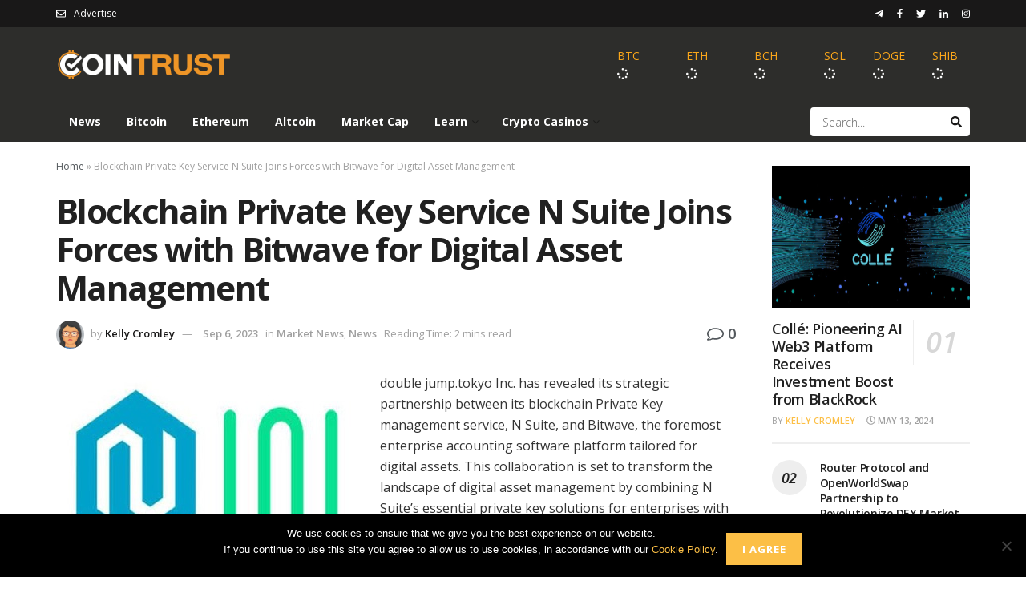

--- FILE ---
content_type: text/html; charset=UTF-8
request_url: https://www.cointrust.com/market-news/blockchain-private-key-service-n-suite-joins-forces-with-bitwave-for-digital-asset-management
body_size: 26771
content:
<!doctype html>
<!--[if lt IE 7]> <html class="no-js lt-ie9 lt-ie8 lt-ie7" lang="en-US"> <![endif]-->
<!--[if IE 7]>    <html class="no-js lt-ie9 lt-ie8" lang="en-US"> <![endif]-->
<!--[if IE 8]>    <html class="no-js lt-ie9" lang="en-US"> <![endif]-->
<!--[if IE 9]>    <html class="no-js lt-ie10" lang="en-US"> <![endif]-->
<!--[if gt IE 8]><!--> <html class="no-js" lang="en-US"> <!--<![endif]-->
<head>
    <meta http-equiv="Content-Type" content="text/html; charset=UTF-8" />
    <meta name='viewport' content='width=device-width, initial-scale=1, user-scalable=yes' />
    <link rel="profile" href="https://gmpg.org/xfn/11" />
    <link rel="pingback" href="https://www.cointrust.com/xmlrpc.php" />
    <link rel="apple-touch-icon" sizes="180x180" href="https://www.cointrust.com/wp-content/themes/jnews-child/images/apple-touch-icon.png?v10=kPxzj8PAaO">
    <link rel="icon" type="image/png" sizes="32x32" href="https://www.cointrust.com/wp-content/themes/jnews-child/images/favicon-32x32.png?v10=kPxzj8PAaO">
    <link rel="icon" type="image/png" sizes="16x16" href="https://www.cointrust.com/wp-content/themes/jnews-child/images/favicon-16x16.png?v10=kPxzj8PAaO">
    <link rel="manifest" href="https://www.cointrust.com/wp-content/themes/jnews-child/images/site.webmanifest?v10=kPxzj8PAaO">
    <link rel="mask-icon" href="https://www.cointrust.com/wp-content/themes/jnews-child/images/safari-pinned-tab.svg?v10=kPxzj8PAaO" color="#ee9527">
    <link rel="shortcut icon" href="https://www.cointrust.com/wp-content/themes/jnews-child/images/favicon.ico?v10=kPxzj8PAaO">
    <link rel="preconnect" href="https://fonts.googleapis.com">
    <link rel="preconnect" href="https://fonts.gstatic.com" crossorigin>
    <link href="https://fonts.googleapis.com/css2?family=Open+Sans:ital,wght@0,300..700;1,300..700&display=swap" rel="stylesheet">
    <meta name='robots' content='index, follow, max-image-preview:large, max-snippet:-1, max-video-preview:-1' />
	<style>img:is([sizes="auto" i], [sizes^="auto," i]) { contain-intrinsic-size: 3000px 1500px }</style>
				<script type="text/javascript">
			  var jnews_ajax_url = '/?ajax-request=jnews'
			</script>
			<script type="text/javascript">;window.jnews=window.jnews||{},window.jnews.library=window.jnews.library||{},window.jnews.library=function(){"use strict";var e=this;e.win=window,e.doc=document,e.noop=function(){},e.globalBody=e.doc.getElementsByTagName("body")[0],e.globalBody=e.globalBody?e.globalBody:e.doc,e.win.jnewsDataStorage=e.win.jnewsDataStorage||{_storage:new WeakMap,put:function(e,t,n){this._storage.has(e)||this._storage.set(e,new Map),this._storage.get(e).set(t,n)},get:function(e,t){return this._storage.get(e).get(t)},has:function(e,t){return this._storage.has(e)&&this._storage.get(e).has(t)},remove:function(e,t){var n=this._storage.get(e).delete(t);return 0===!this._storage.get(e).size&&this._storage.delete(e),n}},e.windowWidth=function(){return e.win.innerWidth||e.docEl.clientWidth||e.globalBody.clientWidth},e.windowHeight=function(){return e.win.innerHeight||e.docEl.clientHeight||e.globalBody.clientHeight},e.requestAnimationFrame=e.win.requestAnimationFrame||e.win.webkitRequestAnimationFrame||e.win.mozRequestAnimationFrame||e.win.msRequestAnimationFrame||window.oRequestAnimationFrame||function(e){return setTimeout(e,1e3/60)},e.cancelAnimationFrame=e.win.cancelAnimationFrame||e.win.webkitCancelAnimationFrame||e.win.webkitCancelRequestAnimationFrame||e.win.mozCancelAnimationFrame||e.win.msCancelRequestAnimationFrame||e.win.oCancelRequestAnimationFrame||function(e){clearTimeout(e)},e.classListSupport="classList"in document.createElement("_"),e.hasClass=e.classListSupport?function(e,t){return e.classList.contains(t)}:function(e,t){return e.className.indexOf(t)>=0},e.addClass=e.classListSupport?function(t,n){e.hasClass(t,n)||t.classList.add(n)}:function(t,n){e.hasClass(t,n)||(t.className+=" "+n)},e.removeClass=e.classListSupport?function(t,n){e.hasClass(t,n)&&t.classList.remove(n)}:function(t,n){e.hasClass(t,n)&&(t.className=t.className.replace(n,""))},e.objKeys=function(e){var t=[];for(var n in e)Object.prototype.hasOwnProperty.call(e,n)&&t.push(n);return t},e.isObjectSame=function(e,t){var n=!0;return JSON.stringify(e)!==JSON.stringify(t)&&(n=!1),n},e.extend=function(){for(var e,t,n,o=arguments[0]||{},i=1,a=arguments.length;i<a;i++)if(null!==(e=arguments[i]))for(t in e)o!==(n=e[t])&&void 0!==n&&(o[t]=n);return o},e.dataStorage=e.win.jnewsDataStorage,e.isVisible=function(e){return 0!==e.offsetWidth&&0!==e.offsetHeight||e.getBoundingClientRect().length},e.getHeight=function(e){return e.offsetHeight||e.clientHeight||e.getBoundingClientRect().height},e.getWidth=function(e){return e.offsetWidth||e.clientWidth||e.getBoundingClientRect().width},e.supportsPassive=!1;try{var t=Object.defineProperty({},"passive",{get:function(){e.supportsPassive=!0}});"createEvent"in e.doc?e.win.addEventListener("test",null,t):"fireEvent"in e.doc&&e.win.attachEvent("test",null)}catch(e){}e.passiveOption=!!e.supportsPassive&&{passive:!0},e.setStorage=function(e,t){e="jnews-"+e;var n={expired:Math.floor(((new Date).getTime()+432e5)/1e3)};t=Object.assign(n,t);localStorage.setItem(e,JSON.stringify(t))},e.getStorage=function(e){e="jnews-"+e;var t=localStorage.getItem(e);return null!==t&&0<t.length?JSON.parse(localStorage.getItem(e)):{}},e.expiredStorage=function(){var t,n="jnews-";for(var o in localStorage)o.indexOf(n)>-1&&"undefined"!==(t=e.getStorage(o.replace(n,""))).expired&&t.expired<Math.floor((new Date).getTime()/1e3)&&localStorage.removeItem(o)},e.addEvents=function(t,n,o){for(var i in n){var a=["touchstart","touchmove"].indexOf(i)>=0&&!o&&e.passiveOption;"createEvent"in e.doc?t.addEventListener(i,n[i],a):"fireEvent"in e.doc&&t.attachEvent("on"+i,n[i])}},e.removeEvents=function(t,n){for(var o in n)"createEvent"in e.doc?t.removeEventListener(o,n[o]):"fireEvent"in e.doc&&t.detachEvent("on"+o,n[o])},e.triggerEvents=function(t,n,o){var i;o=o||{detail:null};return"createEvent"in e.doc?(!(i=e.doc.createEvent("CustomEvent")||new CustomEvent(n)).initCustomEvent||i.initCustomEvent(n,!0,!1,o),void t.dispatchEvent(i)):"fireEvent"in e.doc?((i=e.doc.createEventObject()).eventType=n,void t.fireEvent("on"+i.eventType,i)):void 0},e.getParents=function(t,n){void 0===n&&(n=e.doc);for(var o=[],i=t.parentNode,a=!1;!a;)if(i){var r=i;r.querySelectorAll(n).length?a=!0:(o.push(r),i=r.parentNode)}else o=[],a=!0;return o},e.forEach=function(e,t,n){for(var o=0,i=e.length;o<i;o++)t.call(n,e[o],o)},e.getText=function(e){return e.innerText||e.textContent},e.setText=function(e,t){var n="object"==typeof t?t.innerText||t.textContent:t;e.innerText&&(e.innerText=n),e.textContent&&(e.textContent=n)},e.httpBuildQuery=function(t){return e.objKeys(t).reduce(function t(n){var o=arguments.length>1&&void 0!==arguments[1]?arguments[1]:null;return function(i,a){var r=n[a];a=encodeURIComponent(a);var s=o?"".concat(o,"[").concat(a,"]"):a;return null==r||"function"==typeof r?(i.push("".concat(s,"=")),i):["number","boolean","string"].includes(typeof r)?(i.push("".concat(s,"=").concat(encodeURIComponent(r))),i):(i.push(e.objKeys(r).reduce(t(r,s),[]).join("&")),i)}}(t),[]).join("&")},e.get=function(t,n,o,i){return o="function"==typeof o?o:e.noop,e.ajax("GET",t,n,o,i)},e.post=function(t,n,o,i){return o="function"==typeof o?o:e.noop,e.ajax("POST",t,n,o,i)},e.ajax=function(t,n,o,i,a){var r=new XMLHttpRequest,s=n,c=e.httpBuildQuery(o);if(t=-1!=["GET","POST"].indexOf(t)?t:"GET",r.open(t,s+("GET"==t?"?"+c:""),!0),"POST"==t&&r.setRequestHeader("Content-type","application/x-www-form-urlencoded"),r.setRequestHeader("X-Requested-With","XMLHttpRequest"),r.onreadystatechange=function(){4===r.readyState&&200<=r.status&&300>r.status&&"function"==typeof i&&i.call(void 0,r.response)},void 0!==a&&!a){return{xhr:r,send:function(){r.send("POST"==t?c:null)}}}return r.send("POST"==t?c:null),{xhr:r}},e.scrollTo=function(t,n,o){function i(e,t,n){this.start=this.position(),this.change=e-this.start,this.currentTime=0,this.increment=20,this.duration=void 0===n?500:n,this.callback=t,this.finish=!1,this.animateScroll()}return Math.easeInOutQuad=function(e,t,n,o){return(e/=o/2)<1?n/2*e*e+t:-n/2*(--e*(e-2)-1)+t},i.prototype.stop=function(){this.finish=!0},i.prototype.move=function(t){e.doc.documentElement.scrollTop=t,e.globalBody.parentNode.scrollTop=t,e.globalBody.scrollTop=t},i.prototype.position=function(){return e.doc.documentElement.scrollTop||e.globalBody.parentNode.scrollTop||e.globalBody.scrollTop},i.prototype.animateScroll=function(){this.currentTime+=this.increment;var t=Math.easeInOutQuad(this.currentTime,this.start,this.change,this.duration);this.move(t),this.currentTime<this.duration&&!this.finish?e.requestAnimationFrame.call(e.win,this.animateScroll.bind(this)):this.callback&&"function"==typeof this.callback&&this.callback()},new i(t,n,o)},e.unwrap=function(t){var n,o=t;e.forEach(t,(function(e,t){n?n+=e:n=e})),o.replaceWith(n)},e.performance={start:function(e){performance.mark(e+"Start")},stop:function(e){performance.mark(e+"End"),performance.measure(e,e+"Start",e+"End")}},e.fps=function(){var t=0,n=0,o=0;!function(){var i=t=0,a=0,r=0,s=document.getElementById("fpsTable"),c=function(t){void 0===document.getElementsByTagName("body")[0]?e.requestAnimationFrame.call(e.win,(function(){c(t)})):document.getElementsByTagName("body")[0].appendChild(t)};null===s&&((s=document.createElement("div")).style.position="fixed",s.style.top="120px",s.style.left="10px",s.style.width="100px",s.style.height="20px",s.style.border="1px solid black",s.style.fontSize="11px",s.style.zIndex="100000",s.style.backgroundColor="white",s.id="fpsTable",c(s));var l=function(){o++,n=Date.now(),(a=(o/(r=(n-t)/1e3)).toPrecision(2))!=i&&(i=a,s.innerHTML=i+"fps"),1<r&&(t=n,o=0),e.requestAnimationFrame.call(e.win,l)};l()}()},e.instr=function(e,t){for(var n=0;n<t.length;n++)if(-1!==e.toLowerCase().indexOf(t[n].toLowerCase()))return!0},e.winLoad=function(t,n){function o(o){if("complete"===e.doc.readyState||"interactive"===e.doc.readyState)return!o||n?setTimeout(t,n||1):t(o),1}o()||e.addEvents(e.win,{load:o})},e.docReady=function(t,n){function o(o){if("complete"===e.doc.readyState||"interactive"===e.doc.readyState)return!o||n?setTimeout(t,n||1):t(o),1}o()||e.addEvents(e.doc,{DOMContentLoaded:o})},e.fireOnce=function(){e.docReady((function(){e.assets=e.assets||[],e.assets.length&&(e.boot(),e.load_assets())}),50)},e.boot=function(){e.length&&e.doc.querySelectorAll("style[media]").forEach((function(e){"not all"==e.getAttribute("media")&&e.removeAttribute("media")}))},e.create_js=function(t,n){var o=e.doc.createElement("script");switch(o.setAttribute("src",t),n){case"defer":o.setAttribute("defer",!0);break;case"async":o.setAttribute("async",!0);break;case"deferasync":o.setAttribute("defer",!0),o.setAttribute("async",!0)}e.globalBody.appendChild(o)},e.load_assets=function(){"object"==typeof e.assets&&e.forEach(e.assets.slice(0),(function(t,n){var o="";t.defer&&(o+="defer"),t.async&&(o+="async"),e.create_js(t.url,o);var i=e.assets.indexOf(t);i>-1&&e.assets.splice(i,1)})),e.assets=jnewsoption.au_scripts=window.jnewsads=[]},e.setCookie=function(e,t,n){var o="";if(n){var i=new Date;i.setTime(i.getTime()+24*n*60*60*1e3),o="; expires="+i.toUTCString()}document.cookie=e+"="+(t||"")+o+"; path=/"},e.getCookie=function(e){for(var t=e+"=",n=document.cookie.split(";"),o=0;o<n.length;o++){for(var i=n[o];" "==i.charAt(0);)i=i.substring(1,i.length);if(0==i.indexOf(t))return i.substring(t.length,i.length)}return null},e.eraseCookie=function(e){document.cookie=e+"=; Path=/; Expires=Thu, 01 Jan 1970 00:00:01 GMT;"},e.docReady((function(){e.globalBody=e.globalBody==e.doc?e.doc.getElementsByTagName("body")[0]:e.globalBody,e.globalBody=e.globalBody?e.globalBody:e.doc})),e.winLoad((function(){e.winLoad((function(){var t=!1;if(void 0!==window.jnewsadmin)if(void 0!==window.file_version_checker){var n=e.objKeys(window.file_version_checker);n.length?n.forEach((function(e){t||"10.0.4"===window.file_version_checker[e]||(t=!0)})):t=!0}else t=!0;t&&(window.jnewsHelper.getMessage(),window.jnewsHelper.getNotice())}),2500)}))},window.jnews.library=new window.jnews.library;</script><script type="module">;/*! instant.page v5.1.1 - (C) 2019-2020 Alexandre Dieulot - https://instant.page/license */
let t,e;const n=new Set,o=document.createElement("link"),i=o.relList&&o.relList.supports&&o.relList.supports("prefetch")&&window.IntersectionObserver&&"isIntersecting"in IntersectionObserverEntry.prototype,s="instantAllowQueryString"in document.body.dataset,a="instantAllowExternalLinks"in document.body.dataset,r="instantWhitelist"in document.body.dataset,c="instantMousedownShortcut"in document.body.dataset,d=1111;let l=65,u=!1,f=!1,m=!1;if("instantIntensity"in document.body.dataset){const t=document.body.dataset.instantIntensity;if("mousedown"==t.substr(0,9))u=!0,"mousedown-only"==t&&(f=!0);else if("viewport"==t.substr(0,8))navigator.connection&&(navigator.connection.saveData||navigator.connection.effectiveType&&navigator.connection.effectiveType.includes("2g"))||("viewport"==t?document.documentElement.clientWidth*document.documentElement.clientHeight<45e4&&(m=!0):"viewport-all"==t&&(m=!0));else{const e=parseInt(t);isNaN(e)||(l=e)}}if(i){const n={capture:!0,passive:!0};if(f||document.addEventListener("touchstart",(function(t){e=performance.now();const n=t.target.closest("a");h(n)&&v(n.href)}),n),u?c||document.addEventListener("mousedown",(function(t){const e=t.target.closest("a");h(e)&&v(e.href)}),n):document.addEventListener("mouseover",(function(n){if(performance.now()-e<d)return;if(!("closest"in n.target))return;const o=n.target.closest("a");h(o)&&(o.addEventListener("mouseout",p,{passive:!0}),t=setTimeout((()=>{v(o.href),t=void 0}),l))}),n),c&&document.addEventListener("mousedown",(function(t){if(performance.now()-e<d)return;const n=t.target.closest("a");if(t.which>1||t.metaKey||t.ctrlKey)return;if(!n)return;n.addEventListener("click",(function(t){1337!=t.detail&&t.preventDefault()}),{capture:!0,passive:!1,once:!0});const o=new MouseEvent("click",{view:window,bubbles:!0,cancelable:!1,detail:1337});n.dispatchEvent(o)}),n),m){let t;(t=window.requestIdleCallback?t=>{requestIdleCallback(t,{timeout:1500})}:t=>{t()})((()=>{const t=new IntersectionObserver((e=>{e.forEach((e=>{if(e.isIntersecting){const n=e.target;t.unobserve(n),v(n.href)}}))}));document.querySelectorAll("a").forEach((e=>{h(e)&&t.observe(e)}))}))}}function p(e){e.relatedTarget&&e.target.closest("a")==e.relatedTarget.closest("a")||t&&(clearTimeout(t),t=void 0)}function h(t){if(t&&t.href&&(!r||"instant"in t.dataset)&&(a||t.origin==location.origin||"instant"in t.dataset)&&["http:","https:"].includes(t.protocol)&&("http:"!=t.protocol||"https:"!=location.protocol)&&(s||!t.search||"instant"in t.dataset)&&!(t.hash&&t.pathname+t.search==location.pathname+location.search||"noInstant"in t.dataset))return!0}function v(t){if(n.has(t))return;const e=document.createElement("link");e.rel="prefetch",e.href=t,document.head.appendChild(e),n.add(t)}</script>
	<!-- This site is optimized with the Yoast SEO plugin v26.2 - https://yoast.com/wordpress/plugins/seo/ -->
	<title>Blockchain Private Key Service N Suite Joins Forces with Bitwave for Digital Asset Management</title>
	<meta name="description" content="double jump.tokyo Inc. has revealed its strategic partnership between its blockchain Private Key management service, N Suite, and Bitwave, the foremost enterprise accounting software platform tailored for digital assets." />
	<link rel="canonical" href="https://www.cointrust.com/market-news/blockchain-private-key-service-n-suite-joins-forces-with-bitwave-for-digital-asset-management" />
	<meta property="og:locale" content="en_US" />
	<meta property="og:type" content="article" />
	<meta property="og:title" content="Blockchain Private Key Service N Suite Joins Forces with Bitwave for Digital Asset Management" />
	<meta property="og:description" content="double jump.tokyo Inc. has revealed its strategic partnership between its blockchain Private Key management service, N Suite, and Bitwave, the foremost enterprise accounting software platform tailored for digital assets." />
	<meta property="og:url" content="https://www.cointrust.com/market-news/blockchain-private-key-service-n-suite-joins-forces-with-bitwave-for-digital-asset-management" />
	<meta property="og:site_name" content="CoinTrust" />
	<meta property="article:published_time" content="2023-09-06T05:02:04+00:00" />
	<meta property="og:image" content="https://www.cointrust.com/wp-content/uploads/2023/09/nsuite-bitwave.jpg" />
	<meta name="author" content="Kelly Cromley" />
	<meta name="twitter:card" content="summary_large_image" />
	<meta name="twitter:label1" content="Written by" />
	<meta name="twitter:data1" content="Kelly Cromley" />
	<meta name="twitter:label2" content="Est. reading time" />
	<meta name="twitter:data2" content="3 minutes" />
	<script type="application/ld+json" class="yoast-schema-graph">{"@context":"https://schema.org","@graph":[{"@type":"Article","@id":"https://www.cointrust.com/market-news/blockchain-private-key-service-n-suite-joins-forces-with-bitwave-for-digital-asset-management#article","isPartOf":{"@id":"https://www.cointrust.com/market-news/blockchain-private-key-service-n-suite-joins-forces-with-bitwave-for-digital-asset-management"},"author":{"name":"Kelly Cromley","@id":"https://www.cointrust.com/#/schema/person/3ed5f0aaa47d88e52fa778d4c04ab6c1"},"headline":"Blockchain Private Key Service N Suite Joins Forces with Bitwave for Digital Asset Management","datePublished":"2023-09-06T05:02:04+00:00","mainEntityOfPage":{"@id":"https://www.cointrust.com/market-news/blockchain-private-key-service-n-suite-joins-forces-with-bitwave-for-digital-asset-management"},"wordCount":516,"publisher":{"@id":"https://www.cointrust.com/#organization"},"image":{"@id":"https://www.cointrust.com/market-news/blockchain-private-key-service-n-suite-joins-forces-with-bitwave-for-digital-asset-management#primaryimage"},"thumbnailUrl":"https://www.cointrust.com/wp-content/uploads/2023/09/nsuite-bitwave.jpg","articleSection":["Market News","News"],"inLanguage":"en-US"},{"@type":"WebPage","@id":"https://www.cointrust.com/market-news/blockchain-private-key-service-n-suite-joins-forces-with-bitwave-for-digital-asset-management","url":"https://www.cointrust.com/market-news/blockchain-private-key-service-n-suite-joins-forces-with-bitwave-for-digital-asset-management","name":"Blockchain Private Key Service N Suite Joins Forces with Bitwave for Digital Asset Management","isPartOf":{"@id":"https://www.cointrust.com/#website"},"primaryImageOfPage":{"@id":"https://www.cointrust.com/market-news/blockchain-private-key-service-n-suite-joins-forces-with-bitwave-for-digital-asset-management#primaryimage"},"image":{"@id":"https://www.cointrust.com/market-news/blockchain-private-key-service-n-suite-joins-forces-with-bitwave-for-digital-asset-management#primaryimage"},"thumbnailUrl":"https://www.cointrust.com/wp-content/uploads/2023/09/nsuite-bitwave.jpg","datePublished":"2023-09-06T05:02:04+00:00","description":"double jump.tokyo Inc. has revealed its strategic partnership between its blockchain Private Key management service, N Suite, and Bitwave, the foremost enterprise accounting software platform tailored for digital assets.","breadcrumb":{"@id":"https://www.cointrust.com/market-news/blockchain-private-key-service-n-suite-joins-forces-with-bitwave-for-digital-asset-management#breadcrumb"},"inLanguage":"en-US","potentialAction":[{"@type":"ReadAction","target":["https://www.cointrust.com/market-news/blockchain-private-key-service-n-suite-joins-forces-with-bitwave-for-digital-asset-management"]}]},{"@type":"ImageObject","inLanguage":"en-US","@id":"https://www.cointrust.com/market-news/blockchain-private-key-service-n-suite-joins-forces-with-bitwave-for-digital-asset-management#primaryimage","url":"https://www.cointrust.com/wp-content/uploads/2023/09/nsuite-bitwave.jpg","contentUrl":"https://www.cointrust.com/wp-content/uploads/2023/09/nsuite-bitwave.jpg","width":380,"height":250},{"@type":"BreadcrumbList","@id":"https://www.cointrust.com/market-news/blockchain-private-key-service-n-suite-joins-forces-with-bitwave-for-digital-asset-management#breadcrumb","itemListElement":[{"@type":"ListItem","position":1,"name":"Home","item":"https://www.cointrust.com/"},{"@type":"ListItem","position":2,"name":"Blockchain Private Key Service N Suite Joins Forces with Bitwave for Digital Asset Management"}]},{"@type":"WebSite","@id":"https://www.cointrust.com/#website","url":"https://www.cointrust.com/","name":"CoinTrust","description":"","publisher":{"@id":"https://www.cointrust.com/#organization"},"potentialAction":[{"@type":"SearchAction","target":{"@type":"EntryPoint","urlTemplate":"https://www.cointrust.com/?s={search_term_string}"},"query-input":{"@type":"PropertyValueSpecification","valueRequired":true,"valueName":"search_term_string"}}],"inLanguage":"en-US"},{"@type":"Organization","@id":"https://www.cointrust.com/#organization","name":"CoinTrust.com","url":"https://www.cointrust.com/","logo":{"@type":"ImageObject","inLanguage":"en-US","@id":"https://www.cointrust.com/#/schema/logo/image/","url":"https://www.cointrust.com/wp-content/uploads/2018/02/logo.png","contentUrl":"https://www.cointrust.com/wp-content/uploads/2018/02/logo.png","width":795,"height":230,"caption":"CoinTrust.com"},"image":{"@id":"https://www.cointrust.com/#/schema/logo/image/"}},{"@type":"Person","@id":"https://www.cointrust.com/#/schema/person/3ed5f0aaa47d88e52fa778d4c04ab6c1","name":"Kelly Cromley","image":{"@type":"ImageObject","inLanguage":"en-US","@id":"https://www.cointrust.com/#/schema/person/image/","url":"https://www.cointrust.com/wp-content/uploads/2018/06/kelly-cromley.jpg","contentUrl":"https://www.cointrust.com/wp-content/uploads/2018/06/kelly-cromley.jpg","caption":"Kelly Cromley"},"description":"Kelly is our in house crytpto researcher, delving into the stories which matter from blockchains being used in the real world to new ico coming out.","sameAs":["http://1AZFjzw2#Nwf63pYaMWq#xIY"],"url":"https://www.cointrust.com/author/kelly"}]}</script>
	<!-- / Yoast SEO plugin. -->


<link rel='dns-prefetch' href='//www.cointrust.com' />
<link rel='dns-prefetch' href='//cdnjs.cloudflare.com' />
<link rel='dns-prefetch' href='//fonts.googleapis.com' />
<link rel='preconnect' href='https://fonts.gstatic.com' />
<link rel="alternate" type="application/rss+xml" title="CoinTrust &raquo; Feed" href="https://www.cointrust.com/feed" />
<link rel="alternate" type="application/rss+xml" title="CoinTrust &raquo; Comments Feed" href="https://www.cointrust.com/comments/feed" />
<script type="text/javascript">
/* <![CDATA[ */
window._wpemojiSettings = {"baseUrl":"https:\/\/s.w.org\/images\/core\/emoji\/16.0.1\/72x72\/","ext":".png","svgUrl":"https:\/\/s.w.org\/images\/core\/emoji\/16.0.1\/svg\/","svgExt":".svg","source":{"concatemoji":"https:\/\/www.cointrust.com\/wp-includes\/js\/wp-emoji-release.min.js?ver=6.8.3"}};
/*! This file is auto-generated */
!function(s,n){var o,i,e;function c(e){try{var t={supportTests:e,timestamp:(new Date).valueOf()};sessionStorage.setItem(o,JSON.stringify(t))}catch(e){}}function p(e,t,n){e.clearRect(0,0,e.canvas.width,e.canvas.height),e.fillText(t,0,0);var t=new Uint32Array(e.getImageData(0,0,e.canvas.width,e.canvas.height).data),a=(e.clearRect(0,0,e.canvas.width,e.canvas.height),e.fillText(n,0,0),new Uint32Array(e.getImageData(0,0,e.canvas.width,e.canvas.height).data));return t.every(function(e,t){return e===a[t]})}function u(e,t){e.clearRect(0,0,e.canvas.width,e.canvas.height),e.fillText(t,0,0);for(var n=e.getImageData(16,16,1,1),a=0;a<n.data.length;a++)if(0!==n.data[a])return!1;return!0}function f(e,t,n,a){switch(t){case"flag":return n(e,"\ud83c\udff3\ufe0f\u200d\u26a7\ufe0f","\ud83c\udff3\ufe0f\u200b\u26a7\ufe0f")?!1:!n(e,"\ud83c\udde8\ud83c\uddf6","\ud83c\udde8\u200b\ud83c\uddf6")&&!n(e,"\ud83c\udff4\udb40\udc67\udb40\udc62\udb40\udc65\udb40\udc6e\udb40\udc67\udb40\udc7f","\ud83c\udff4\u200b\udb40\udc67\u200b\udb40\udc62\u200b\udb40\udc65\u200b\udb40\udc6e\u200b\udb40\udc67\u200b\udb40\udc7f");case"emoji":return!a(e,"\ud83e\udedf")}return!1}function g(e,t,n,a){var r="undefined"!=typeof WorkerGlobalScope&&self instanceof WorkerGlobalScope?new OffscreenCanvas(300,150):s.createElement("canvas"),o=r.getContext("2d",{willReadFrequently:!0}),i=(o.textBaseline="top",o.font="600 32px Arial",{});return e.forEach(function(e){i[e]=t(o,e,n,a)}),i}function t(e){var t=s.createElement("script");t.src=e,t.defer=!0,s.head.appendChild(t)}"undefined"!=typeof Promise&&(o="wpEmojiSettingsSupports",i=["flag","emoji"],n.supports={everything:!0,everythingExceptFlag:!0},e=new Promise(function(e){s.addEventListener("DOMContentLoaded",e,{once:!0})}),new Promise(function(t){var n=function(){try{var e=JSON.parse(sessionStorage.getItem(o));if("object"==typeof e&&"number"==typeof e.timestamp&&(new Date).valueOf()<e.timestamp+604800&&"object"==typeof e.supportTests)return e.supportTests}catch(e){}return null}();if(!n){if("undefined"!=typeof Worker&&"undefined"!=typeof OffscreenCanvas&&"undefined"!=typeof URL&&URL.createObjectURL&&"undefined"!=typeof Blob)try{var e="postMessage("+g.toString()+"("+[JSON.stringify(i),f.toString(),p.toString(),u.toString()].join(",")+"));",a=new Blob([e],{type:"text/javascript"}),r=new Worker(URL.createObjectURL(a),{name:"wpTestEmojiSupports"});return void(r.onmessage=function(e){c(n=e.data),r.terminate(),t(n)})}catch(e){}c(n=g(i,f,p,u))}t(n)}).then(function(e){for(var t in e)n.supports[t]=e[t],n.supports.everything=n.supports.everything&&n.supports[t],"flag"!==t&&(n.supports.everythingExceptFlag=n.supports.everythingExceptFlag&&n.supports[t]);n.supports.everythingExceptFlag=n.supports.everythingExceptFlag&&!n.supports.flag,n.DOMReady=!1,n.readyCallback=function(){n.DOMReady=!0}}).then(function(){return e}).then(function(){var e;n.supports.everything||(n.readyCallback(),(e=n.source||{}).concatemoji?t(e.concatemoji):e.wpemoji&&e.twemoji&&(t(e.twemoji),t(e.wpemoji)))}))}((window,document),window._wpemojiSettings);
/* ]]> */
</script>
<style id='wp-emoji-styles-inline-css' type='text/css'>

	img.wp-smiley, img.emoji {
		display: inline !important;
		border: none !important;
		box-shadow: none !important;
		height: 1em !important;
		width: 1em !important;
		margin: 0 0.07em !important;
		vertical-align: -0.1em !important;
		background: none !important;
		padding: 0 !important;
	}
</style>
<link rel='stylesheet' id='wp-block-library-css' href='https://www.cointrust.com/wp-includes/css/dist/block-library/style.min.css?ver=6.8.3' type='text/css' media='all' />
<style id='classic-theme-styles-inline-css' type='text/css'>
/*! This file is auto-generated */
.wp-block-button__link{color:#fff;background-color:#32373c;border-radius:9999px;box-shadow:none;text-decoration:none;padding:calc(.667em + 2px) calc(1.333em + 2px);font-size:1.125em}.wp-block-file__button{background:#32373c;color:#fff;text-decoration:none}
</style>
<style id='global-styles-inline-css' type='text/css'>
:root{--wp--preset--aspect-ratio--square: 1;--wp--preset--aspect-ratio--4-3: 4/3;--wp--preset--aspect-ratio--3-4: 3/4;--wp--preset--aspect-ratio--3-2: 3/2;--wp--preset--aspect-ratio--2-3: 2/3;--wp--preset--aspect-ratio--16-9: 16/9;--wp--preset--aspect-ratio--9-16: 9/16;--wp--preset--color--black: #000000;--wp--preset--color--cyan-bluish-gray: #abb8c3;--wp--preset--color--white: #ffffff;--wp--preset--color--pale-pink: #f78da7;--wp--preset--color--vivid-red: #cf2e2e;--wp--preset--color--luminous-vivid-orange: #ff6900;--wp--preset--color--luminous-vivid-amber: #fcb900;--wp--preset--color--light-green-cyan: #7bdcb5;--wp--preset--color--vivid-green-cyan: #00d084;--wp--preset--color--pale-cyan-blue: #8ed1fc;--wp--preset--color--vivid-cyan-blue: #0693e3;--wp--preset--color--vivid-purple: #9b51e0;--wp--preset--gradient--vivid-cyan-blue-to-vivid-purple: linear-gradient(135deg,rgba(6,147,227,1) 0%,rgb(155,81,224) 100%);--wp--preset--gradient--light-green-cyan-to-vivid-green-cyan: linear-gradient(135deg,rgb(122,220,180) 0%,rgb(0,208,130) 100%);--wp--preset--gradient--luminous-vivid-amber-to-luminous-vivid-orange: linear-gradient(135deg,rgba(252,185,0,1) 0%,rgba(255,105,0,1) 100%);--wp--preset--gradient--luminous-vivid-orange-to-vivid-red: linear-gradient(135deg,rgba(255,105,0,1) 0%,rgb(207,46,46) 100%);--wp--preset--gradient--very-light-gray-to-cyan-bluish-gray: linear-gradient(135deg,rgb(238,238,238) 0%,rgb(169,184,195) 100%);--wp--preset--gradient--cool-to-warm-spectrum: linear-gradient(135deg,rgb(74,234,220) 0%,rgb(151,120,209) 20%,rgb(207,42,186) 40%,rgb(238,44,130) 60%,rgb(251,105,98) 80%,rgb(254,248,76) 100%);--wp--preset--gradient--blush-light-purple: linear-gradient(135deg,rgb(255,206,236) 0%,rgb(152,150,240) 100%);--wp--preset--gradient--blush-bordeaux: linear-gradient(135deg,rgb(254,205,165) 0%,rgb(254,45,45) 50%,rgb(107,0,62) 100%);--wp--preset--gradient--luminous-dusk: linear-gradient(135deg,rgb(255,203,112) 0%,rgb(199,81,192) 50%,rgb(65,88,208) 100%);--wp--preset--gradient--pale-ocean: linear-gradient(135deg,rgb(255,245,203) 0%,rgb(182,227,212) 50%,rgb(51,167,181) 100%);--wp--preset--gradient--electric-grass: linear-gradient(135deg,rgb(202,248,128) 0%,rgb(113,206,126) 100%);--wp--preset--gradient--midnight: linear-gradient(135deg,rgb(2,3,129) 0%,rgb(40,116,252) 100%);--wp--preset--font-size--small: 13px;--wp--preset--font-size--medium: 20px;--wp--preset--font-size--large: 36px;--wp--preset--font-size--x-large: 42px;--wp--preset--spacing--20: 0.44rem;--wp--preset--spacing--30: 0.67rem;--wp--preset--spacing--40: 1rem;--wp--preset--spacing--50: 1.5rem;--wp--preset--spacing--60: 2.25rem;--wp--preset--spacing--70: 3.38rem;--wp--preset--spacing--80: 5.06rem;--wp--preset--shadow--natural: 6px 6px 9px rgba(0, 0, 0, 0.2);--wp--preset--shadow--deep: 12px 12px 50px rgba(0, 0, 0, 0.4);--wp--preset--shadow--sharp: 6px 6px 0px rgba(0, 0, 0, 0.2);--wp--preset--shadow--outlined: 6px 6px 0px -3px rgba(255, 255, 255, 1), 6px 6px rgba(0, 0, 0, 1);--wp--preset--shadow--crisp: 6px 6px 0px rgba(0, 0, 0, 1);}:where(.is-layout-flex){gap: 0.5em;}:where(.is-layout-grid){gap: 0.5em;}body .is-layout-flex{display: flex;}.is-layout-flex{flex-wrap: wrap;align-items: center;}.is-layout-flex > :is(*, div){margin: 0;}body .is-layout-grid{display: grid;}.is-layout-grid > :is(*, div){margin: 0;}:where(.wp-block-columns.is-layout-flex){gap: 2em;}:where(.wp-block-columns.is-layout-grid){gap: 2em;}:where(.wp-block-post-template.is-layout-flex){gap: 1.25em;}:where(.wp-block-post-template.is-layout-grid){gap: 1.25em;}.has-black-color{color: var(--wp--preset--color--black) !important;}.has-cyan-bluish-gray-color{color: var(--wp--preset--color--cyan-bluish-gray) !important;}.has-white-color{color: var(--wp--preset--color--white) !important;}.has-pale-pink-color{color: var(--wp--preset--color--pale-pink) !important;}.has-vivid-red-color{color: var(--wp--preset--color--vivid-red) !important;}.has-luminous-vivid-orange-color{color: var(--wp--preset--color--luminous-vivid-orange) !important;}.has-luminous-vivid-amber-color{color: var(--wp--preset--color--luminous-vivid-amber) !important;}.has-light-green-cyan-color{color: var(--wp--preset--color--light-green-cyan) !important;}.has-vivid-green-cyan-color{color: var(--wp--preset--color--vivid-green-cyan) !important;}.has-pale-cyan-blue-color{color: var(--wp--preset--color--pale-cyan-blue) !important;}.has-vivid-cyan-blue-color{color: var(--wp--preset--color--vivid-cyan-blue) !important;}.has-vivid-purple-color{color: var(--wp--preset--color--vivid-purple) !important;}.has-black-background-color{background-color: var(--wp--preset--color--black) !important;}.has-cyan-bluish-gray-background-color{background-color: var(--wp--preset--color--cyan-bluish-gray) !important;}.has-white-background-color{background-color: var(--wp--preset--color--white) !important;}.has-pale-pink-background-color{background-color: var(--wp--preset--color--pale-pink) !important;}.has-vivid-red-background-color{background-color: var(--wp--preset--color--vivid-red) !important;}.has-luminous-vivid-orange-background-color{background-color: var(--wp--preset--color--luminous-vivid-orange) !important;}.has-luminous-vivid-amber-background-color{background-color: var(--wp--preset--color--luminous-vivid-amber) !important;}.has-light-green-cyan-background-color{background-color: var(--wp--preset--color--light-green-cyan) !important;}.has-vivid-green-cyan-background-color{background-color: var(--wp--preset--color--vivid-green-cyan) !important;}.has-pale-cyan-blue-background-color{background-color: var(--wp--preset--color--pale-cyan-blue) !important;}.has-vivid-cyan-blue-background-color{background-color: var(--wp--preset--color--vivid-cyan-blue) !important;}.has-vivid-purple-background-color{background-color: var(--wp--preset--color--vivid-purple) !important;}.has-black-border-color{border-color: var(--wp--preset--color--black) !important;}.has-cyan-bluish-gray-border-color{border-color: var(--wp--preset--color--cyan-bluish-gray) !important;}.has-white-border-color{border-color: var(--wp--preset--color--white) !important;}.has-pale-pink-border-color{border-color: var(--wp--preset--color--pale-pink) !important;}.has-vivid-red-border-color{border-color: var(--wp--preset--color--vivid-red) !important;}.has-luminous-vivid-orange-border-color{border-color: var(--wp--preset--color--luminous-vivid-orange) !important;}.has-luminous-vivid-amber-border-color{border-color: var(--wp--preset--color--luminous-vivid-amber) !important;}.has-light-green-cyan-border-color{border-color: var(--wp--preset--color--light-green-cyan) !important;}.has-vivid-green-cyan-border-color{border-color: var(--wp--preset--color--vivid-green-cyan) !important;}.has-pale-cyan-blue-border-color{border-color: var(--wp--preset--color--pale-cyan-blue) !important;}.has-vivid-cyan-blue-border-color{border-color: var(--wp--preset--color--vivid-cyan-blue) !important;}.has-vivid-purple-border-color{border-color: var(--wp--preset--color--vivid-purple) !important;}.has-vivid-cyan-blue-to-vivid-purple-gradient-background{background: var(--wp--preset--gradient--vivid-cyan-blue-to-vivid-purple) !important;}.has-light-green-cyan-to-vivid-green-cyan-gradient-background{background: var(--wp--preset--gradient--light-green-cyan-to-vivid-green-cyan) !important;}.has-luminous-vivid-amber-to-luminous-vivid-orange-gradient-background{background: var(--wp--preset--gradient--luminous-vivid-amber-to-luminous-vivid-orange) !important;}.has-luminous-vivid-orange-to-vivid-red-gradient-background{background: var(--wp--preset--gradient--luminous-vivid-orange-to-vivid-red) !important;}.has-very-light-gray-to-cyan-bluish-gray-gradient-background{background: var(--wp--preset--gradient--very-light-gray-to-cyan-bluish-gray) !important;}.has-cool-to-warm-spectrum-gradient-background{background: var(--wp--preset--gradient--cool-to-warm-spectrum) !important;}.has-blush-light-purple-gradient-background{background: var(--wp--preset--gradient--blush-light-purple) !important;}.has-blush-bordeaux-gradient-background{background: var(--wp--preset--gradient--blush-bordeaux) !important;}.has-luminous-dusk-gradient-background{background: var(--wp--preset--gradient--luminous-dusk) !important;}.has-pale-ocean-gradient-background{background: var(--wp--preset--gradient--pale-ocean) !important;}.has-electric-grass-gradient-background{background: var(--wp--preset--gradient--electric-grass) !important;}.has-midnight-gradient-background{background: var(--wp--preset--gradient--midnight) !important;}.has-small-font-size{font-size: var(--wp--preset--font-size--small) !important;}.has-medium-font-size{font-size: var(--wp--preset--font-size--medium) !important;}.has-large-font-size{font-size: var(--wp--preset--font-size--large) !important;}.has-x-large-font-size{font-size: var(--wp--preset--font-size--x-large) !important;}
:where(.wp-block-post-template.is-layout-flex){gap: 1.25em;}:where(.wp-block-post-template.is-layout-grid){gap: 1.25em;}
:where(.wp-block-columns.is-layout-flex){gap: 2em;}:where(.wp-block-columns.is-layout-grid){gap: 2em;}
:root :where(.wp-block-pullquote){font-size: 1.5em;line-height: 1.6;}
</style>
<link rel='stylesheet' id='cookie-notice-front-css' href='https://www.cointrust.com/wp-content/plugins/cookie-notice/css/front.min.css?ver=2.5.7' type='text/css' media='all' />
<link rel='stylesheet' id='page-list-style-css' href='https://www.cointrust.com/wp-content/plugins/page-list/css/page-list.css?ver=5.9' type='text/css' media='all' />
<link rel='stylesheet' id='toc-screen-css' href='https://www.cointrust.com/wp-content/plugins/table-of-contents-plus/screen.min.css?ver=2411.1' type='text/css' media='all' />
<style id='toc-screen-inline-css' type='text/css'>
div#toc_container {width: 200px;}
</style>
<link rel='stylesheet' id='ppress-frontend-css' href='https://www.cointrust.com/wp-content/plugins/wp-user-avatar/assets/css/frontend.min.css?ver=4.16.6' type='text/css' media='all' />
<link rel='stylesheet' id='ppress-flatpickr-css' href='https://www.cointrust.com/wp-content/plugins/wp-user-avatar/assets/flatpickr/flatpickr.min.css?ver=4.16.6' type='text/css' media='all' />
<link rel='stylesheet' id='ppress-select2-css' href='https://www.cointrust.com/wp-content/plugins/wp-user-avatar/assets/select2/select2.min.css?ver=6.8.3' type='text/css' media='all' />
<link rel='stylesheet' id='jnews-parent-style-css' href='https://www.cointrust.com/wp-content/themes/jnews/style.css?ver=6.8.3' type='text/css' media='all' />
<link rel='stylesheet' id='svenska-carousel-style-css' href='//cdnjs.cloudflare.com/ajax/libs/OwlCarousel2/2.2.0/assets/owl.carousel.min.css?ver=6.8.3' type='text/css' media='all' />
<link rel='stylesheet' id='svenska-crypto-style-css' href='https://www.cointrust.com/wp-content/themes/jnews-child/css/cryptocoins.css?ver=6.8.3' type='text/css' media='all' />
<link rel='stylesheet' id='js_composer_front-css' href='https://www.cointrust.com/wp-content/plugins/js_composer/assets/css/js_composer.min.css?ver=7.3' type='text/css' media='all' />
<link crossorigin="anonymous" rel='stylesheet' id='jeg_customizer_font-css' href='//fonts.googleapis.com/css?family=Open+Sans%3Areguler&#038;display=swap&#038;ver=1.3.0' type='text/css' media='all' />
<link rel='stylesheet' id='jnews-frontend-css' href='https://www.cointrust.com/wp-content/themes/jnews/assets/dist/frontend.min.css?ver=1.0.0' type='text/css' media='all' />
<link rel='stylesheet' id='jnews-js-composer-css' href='https://www.cointrust.com/wp-content/themes/jnews/assets/css/js-composer-frontend.css?ver=1.0.0' type='text/css' media='all' />
<link rel='stylesheet' id='jnews-style-css' href='https://www.cointrust.com/wp-content/themes/jnews-child/style.css?ver=1.0.0' type='text/css' media='all' />
<link rel='stylesheet' id='jnews-darkmode-css' href='https://www.cointrust.com/wp-content/themes/jnews/assets/css/darkmode.css?ver=1.0.0' type='text/css' media='all' />
<link rel='stylesheet' id='jnews-select-share-css' href='https://www.cointrust.com/wp-content/plugins/jnews-social-share/assets/css/plugin.css' type='text/css' media='all' />
<script type="text/javascript" src="https://www.cointrust.com/wp-includes/js/jquery/jquery.min.js?ver=3.7.1" id="jquery-core-js"></script>
<script type="text/javascript" src="https://www.cointrust.com/wp-includes/js/jquery/jquery-migrate.min.js?ver=3.4.1" id="jquery-migrate-js"></script>
<script type="text/javascript" src="https://www.cointrust.com/wp-content/plugins/wp-user-avatar/assets/flatpickr/flatpickr.min.js?ver=4.16.6" id="ppress-flatpickr-js"></script>
<script type="text/javascript" src="https://www.cointrust.com/wp-content/plugins/wp-user-avatar/assets/select2/select2.min.js?ver=4.16.6" id="ppress-select2-js"></script>
<script></script><link rel="https://api.w.org/" href="https://www.cointrust.com/wp-json/" /><link rel="alternate" title="JSON" type="application/json" href="https://www.cointrust.com/wp-json/wp/v2/posts/14619" /><link rel="EditURI" type="application/rsd+xml" title="RSD" href="https://www.cointrust.com/xmlrpc.php?rsd" />
<meta name="generator" content="WordPress 6.8.3" />
<link rel='shortlink' href='https://www.cointrust.com/?p=14619' />
<link rel="alternate" title="oEmbed (JSON)" type="application/json+oembed" href="https://www.cointrust.com/wp-json/oembed/1.0/embed?url=https%3A%2F%2Fwww.cointrust.com%2Fmarket-news%2Fblockchain-private-key-service-n-suite-joins-forces-with-bitwave-for-digital-asset-management" />
<link rel="alternate" title="oEmbed (XML)" type="text/xml+oembed" href="https://www.cointrust.com/wp-json/oembed/1.0/embed?url=https%3A%2F%2Fwww.cointrust.com%2Fmarket-news%2Fblockchain-private-key-service-n-suite-joins-forces-with-bitwave-for-digital-asset-management&#038;format=xml" />
<meta name="generator" content="Powered by WPBakery Page Builder - drag and drop page builder for WordPress."/>
<link rel="amphtml" href="https://www.cointrust.com/market-news/blockchain-private-key-service-n-suite-joins-forces-with-bitwave-for-digital-asset-management/amp"><script type='application/ld+json'>{"@context":"http:\/\/schema.org","@type":"Organization","@id":"https:\/\/www.cointrust.com\/#organization","url":"https:\/\/www.cointrust.com\/","name":"","logo":{"@type":"ImageObject","url":""},"sameAs":["https:\/\/t.me\/cointrustcom","https:\/\/www.facebook.com\/CoinTrust-184725335449108\/","https:\/\/twitter.com\/cointrust_com","https:\/\/www.linkedin.com\/company\/cointrust\/","https:\/\/www.instagram.com\/cointrustofficial\/"]}</script>
<script type='application/ld+json'>{"@context":"http:\/\/schema.org","@type":"WebSite","@id":"https:\/\/www.cointrust.com\/#website","url":"https:\/\/www.cointrust.com\/","name":"","potentialAction":{"@type":"SearchAction","target":"https:\/\/www.cointrust.com\/?s={search_term_string}","query-input":"required name=search_term_string"}}</script>
<style id="jeg_dynamic_css" type="text/css" data-type="jeg_custom-css">body { --j-accent-color : #fcbf46; } a, .jeg_menu_style_5>li>a:hover, .jeg_menu_style_5>li.sfHover>a, .jeg_menu_style_5>li.current-menu-item>a, .jeg_menu_style_5>li.current-menu-ancestor>a, .jeg_navbar .jeg_menu:not(.jeg_main_menu)>li>a:hover, .jeg_midbar .jeg_menu:not(.jeg_main_menu)>li>a:hover, .jeg_side_tabs li.active, .jeg_block_heading_5 strong, .jeg_block_heading_6 strong, .jeg_block_heading_7 strong, .jeg_block_heading_8 strong, .jeg_subcat_list li a:hover, .jeg_subcat_list li button:hover, .jeg_pl_lg_7 .jeg_thumb .jeg_post_category a, .jeg_pl_xs_2:before, .jeg_pl_xs_4 .jeg_postblock_content:before, .jeg_postblock .jeg_post_title a:hover, .jeg_hero_style_6 .jeg_post_title a:hover, .jeg_sidefeed .jeg_pl_xs_3 .jeg_post_title a:hover, .widget_jnews_popular .jeg_post_title a:hover, .jeg_meta_author a, .widget_archive li a:hover, .widget_pages li a:hover, .widget_meta li a:hover, .widget_recent_entries li a:hover, .widget_rss li a:hover, .widget_rss cite, .widget_categories li a:hover, .widget_categories li.current-cat>a, #breadcrumbs a:hover, .jeg_share_count .counts, .commentlist .bypostauthor>.comment-body>.comment-author>.fn, span.required, .jeg_review_title, .bestprice .price, .authorlink a:hover, .jeg_vertical_playlist .jeg_video_playlist_play_icon, .jeg_vertical_playlist .jeg_video_playlist_item.active .jeg_video_playlist_thumbnail:before, .jeg_horizontal_playlist .jeg_video_playlist_play, .woocommerce li.product .pricegroup .button, .widget_display_forums li a:hover, .widget_display_topics li:before, .widget_display_replies li:before, .widget_display_views li:before, .bbp-breadcrumb a:hover, .jeg_mobile_menu li.sfHover>a, .jeg_mobile_menu li a:hover, .split-template-6 .pagenum, .jeg_mobile_menu_style_5>li>a:hover, .jeg_mobile_menu_style_5>li.sfHover>a, .jeg_mobile_menu_style_5>li.current-menu-item>a, .jeg_mobile_menu_style_5>li.current-menu-ancestor>a, .jeg_mobile_menu.jeg_menu_dropdown li.open > div > a { color : #fcbf46; } .jeg_menu_style_1>li>a:before, .jeg_menu_style_2>li>a:before, .jeg_menu_style_3>li>a:before, .jeg_side_toggle, .jeg_slide_caption .jeg_post_category a, .jeg_slider_type_1_wrapper .tns-controls button.tns-next, .jeg_block_heading_1 .jeg_block_title span, .jeg_block_heading_2 .jeg_block_title span, .jeg_block_heading_3, .jeg_block_heading_4 .jeg_block_title span, .jeg_block_heading_6:after, .jeg_pl_lg_box .jeg_post_category a, .jeg_pl_md_box .jeg_post_category a, .jeg_readmore:hover, .jeg_thumb .jeg_post_category a, .jeg_block_loadmore a:hover, .jeg_postblock.alt .jeg_block_loadmore a:hover, .jeg_block_loadmore a.active, .jeg_postblock_carousel_2 .jeg_post_category a, .jeg_heroblock .jeg_post_category a, .jeg_pagenav_1 .page_number.active, .jeg_pagenav_1 .page_number.active:hover, input[type="submit"], .btn, .button, .widget_tag_cloud a:hover, .popularpost_item:hover .jeg_post_title a:before, .jeg_splitpost_4 .page_nav, .jeg_splitpost_5 .page_nav, .jeg_post_via a:hover, .jeg_post_source a:hover, .jeg_post_tags a:hover, .comment-reply-title small a:before, .comment-reply-title small a:after, .jeg_storelist .productlink, .authorlink li.active a:before, .jeg_footer.dark .socials_widget:not(.nobg) a:hover .fa, div.jeg_breakingnews_title, .jeg_overlay_slider_bottom_wrapper .tns-controls button, .jeg_overlay_slider_bottom_wrapper .tns-controls button:hover, .jeg_vertical_playlist .jeg_video_playlist_current, .woocommerce span.onsale, .woocommerce #respond input#submit:hover, .woocommerce a.button:hover, .woocommerce button.button:hover, .woocommerce input.button:hover, .woocommerce #respond input#submit.alt, .woocommerce a.button.alt, .woocommerce button.button.alt, .woocommerce input.button.alt, .jeg_popup_post .caption, .jeg_footer.dark input[type="submit"], .jeg_footer.dark .btn, .jeg_footer.dark .button, .footer_widget.widget_tag_cloud a:hover, .jeg_inner_content .content-inner .jeg_post_category a:hover, #buddypress .standard-form button, #buddypress a.button, #buddypress input[type="submit"], #buddypress input[type="button"], #buddypress input[type="reset"], #buddypress ul.button-nav li a, #buddypress .generic-button a, #buddypress .generic-button button, #buddypress .comment-reply-link, #buddypress a.bp-title-button, #buddypress.buddypress-wrap .members-list li .user-update .activity-read-more a, div#buddypress .standard-form button:hover, div#buddypress a.button:hover, div#buddypress input[type="submit"]:hover, div#buddypress input[type="button"]:hover, div#buddypress input[type="reset"]:hover, div#buddypress ul.button-nav li a:hover, div#buddypress .generic-button a:hover, div#buddypress .generic-button button:hover, div#buddypress .comment-reply-link:hover, div#buddypress a.bp-title-button:hover, div#buddypress.buddypress-wrap .members-list li .user-update .activity-read-more a:hover, #buddypress #item-nav .item-list-tabs ul li a:before, .jeg_inner_content .jeg_meta_container .follow-wrapper a { background-color : #fcbf46; } .jeg_block_heading_7 .jeg_block_title span, .jeg_readmore:hover, .jeg_block_loadmore a:hover, .jeg_block_loadmore a.active, .jeg_pagenav_1 .page_number.active, .jeg_pagenav_1 .page_number.active:hover, .jeg_pagenav_3 .page_number:hover, .jeg_prevnext_post a:hover h3, .jeg_overlay_slider .jeg_post_category, .jeg_sidefeed .jeg_post.active, .jeg_vertical_playlist.jeg_vertical_playlist .jeg_video_playlist_item.active .jeg_video_playlist_thumbnail img, .jeg_horizontal_playlist .jeg_video_playlist_item.active { border-color : #fcbf46; } .jeg_tabpost_nav li.active, .woocommerce div.product .woocommerce-tabs ul.tabs li.active, .jeg_mobile_menu_style_1>li.current-menu-item a, .jeg_mobile_menu_style_1>li.current-menu-ancestor a, .jeg_mobile_menu_style_2>li.current-menu-item::after, .jeg_mobile_menu_style_2>li.current-menu-ancestor::after, .jeg_mobile_menu_style_3>li.current-menu-item::before, .jeg_mobile_menu_style_3>li.current-menu-ancestor::before { border-bottom-color : #fcbf46; } .jeg_topbar, .jeg_topbar.dark, .jeg_topbar.custom { background : #191818; } .jeg_midbar { height : 93px; } .jeg_midbar, .jeg_midbar.dark { background-color : #2d2d2b; } .jeg_header .socials_widget > a > i.fa:before { color : #ffffff; } .jeg_header .socials_widget.nobg > a > i > span.jeg-icon svg { fill : #ffffff; } .jeg_header .socials_widget.nobg > a > span.jeg-icon svg { fill : #ffffff; } .jeg_header .socials_widget > a > span.jeg-icon svg { fill : #ffffff; } .jeg_header .socials_widget > a > i > span.jeg-icon svg { fill : #ffffff; } body,input,textarea,select,.chosen-container-single .chosen-single,.btn,.button { font-family: "Open Sans",Helvetica,Arial,sans-serif; } .jeg_header, .jeg_mobile_wrapper { font-family: "Open Sans",Helvetica,Arial,sans-serif; } </style><style type="text/css">
					.no_thumbnail .jeg_thumb,
					.thumbnail-container.no_thumbnail {
					    display: none !important;
					}
					.jeg_search_result .jeg_pl_xs_3.no_thumbnail .jeg_postblock_content,
					.jeg_sidefeed .jeg_pl_xs_3.no_thumbnail .jeg_postblock_content,
					.jeg_pl_sm.no_thumbnail .jeg_postblock_content {
					    margin-left: 0;
					}
					.jeg_postblock_11 .no_thumbnail .jeg_postblock_content,
					.jeg_postblock_12 .no_thumbnail .jeg_postblock_content,
					.jeg_postblock_12.jeg_col_3o3 .no_thumbnail .jeg_postblock_content  {
					    margin-top: 0;
					}
					.jeg_postblock_15 .jeg_pl_md_box.no_thumbnail .jeg_postblock_content,
					.jeg_postblock_19 .jeg_pl_md_box.no_thumbnail .jeg_postblock_content,
					.jeg_postblock_24 .jeg_pl_md_box.no_thumbnail .jeg_postblock_content,
					.jeg_sidefeed .jeg_pl_md_box .jeg_postblock_content {
					    position: relative;
					}
					.jeg_postblock_carousel_2 .no_thumbnail .jeg_post_title a,
					.jeg_postblock_carousel_2 .no_thumbnail .jeg_post_title a:hover,
					.jeg_postblock_carousel_2 .no_thumbnail .jeg_post_meta .fa {
					    color: #212121 !important;
					} 
					.jnews-dark-mode .jeg_postblock_carousel_2 .no_thumbnail .jeg_post_title a,
					.jnews-dark-mode .jeg_postblock_carousel_2 .no_thumbnail .jeg_post_title a:hover,
					.jnews-dark-mode .jeg_postblock_carousel_2 .no_thumbnail .jeg_post_meta .fa {
					    color: #fff !important;
					} 
				</style><noscript><style> .wpb_animate_when_almost_visible { opacity: 1; }</style></noscript>    <script defer="" src='https://cdnjs.cloudflare.com/ajax/libs/socket.io/3.0.3/socket.io.js'></script>
    <script async src="https://pagead2.googlesyndication.com/pagead/js/adsbygoogle.js?client=ca-pub-2178007302704138" crossorigin="anonymous"></script>
	<!-- TrustBox script -->
<script type="text/javascript" src="//widget.trustpilot.com/bootstrap/v5/tp.widget.bootstrap.min.js" async></script>
<!-- End TrustBox script -->
</head>
<body class="wp-singular post-template-default single single-post postid-14619 single-format-standard wp-embed-responsive wp-theme-jnews wp-child-theme-jnews-child cookies-not-set jeg_toggle_light jeg_single_tpl_1 jnews jsc_normal wpb-js-composer js-comp-ver-7.3 vc_responsive">

    
    
    <div class="jeg_ad jeg_ad_top jnews_header_top_ads">
        <div class='ads-wrapper  '></div>    </div>

    <!-- The Main Wrapper
    ============================================= -->
    <div class="jeg_viewport">

        
        <div class="jeg_header_wrapper">
            <div class="jeg_header_instagram_wrapper">
    </div>

<!-- HEADER -->
<div class="jeg_header normal">
    <div class="jeg_topbar jeg_container jeg_navbar_wrapper dark">
    <div class="container">
        <div class="jeg_nav_row">
            
                <div class="jeg_nav_col jeg_nav_left  jeg_nav_grow">
                    <div class="item_wrap jeg_nav_alignleft">
                        <div class="jeg_nav_item jeg_nav_html">
    <a href="https://cointrust.com/advertise"><i class="far fa-envelope" style="margin-right:10px;"></i>Advertise</a></div>                    </div>
                </div>

                
                <div class="jeg_nav_col jeg_nav_center  jeg_nav_normal">
                    <div class="item_wrap jeg_nav_aligncenter">
                                            </div>
                </div>

                
                <div class="jeg_nav_col jeg_nav_right  jeg_nav_normal">
                    <div class="item_wrap jeg_nav_alignright">
                        <!-- ?php do_action( 'jnews_header_social' ); ? -->
<div class="jeg_nav_item socials_widget jeg_social_icon_block nobg" bis_skin_checked="1">
<a href="https://t.me/cointrustcom" target="_blank"><i class="fab fa-telegram-plane"></i></a>
                        <a href="https://www.facebook.com/CoinTrust-184725335449108/" target="_blank"><i class="fab fa-facebook-f"></i></a>
                        <a href="https://twitter.com/cointrust_com" target="_blank"><i class="fab fa-twitter"></i></a>
                        <a href="https://www.linkedin.com/company/cointrust/" target="_blank"><i class="fab fa-linkedin-in"></i></a>
                        <a href="https://www.instagram.com/cointrustofficial/" target="_blank"><i class="fab fa-instagram"></i></a>				
</div>                    </div>
                </div>

                        </div>
    </div>
</div><!-- /.jeg_container --><div class="jeg_midbar jeg_container jeg_navbar_wrapper dark">
    <div class="container">
        <div class="jeg_nav_row">
            
                <div class="jeg_nav_col jeg_nav_left jeg_nav_normal">
                    <div class="item_wrap jeg_nav_alignleft">
                        <div class="jeg_nav_item jeg_logo jeg_desktop_logo">
			<div class="site-title">
			<a href="https://www.cointrust.com/" style="padding: 0 0 0 0;">
				<img class='jeg_logo_img' src="https://www.cointrust.com/wp-content/uploads/2024/02/logo.png" srcset="https://www.cointrust.com/wp-content/uploads/2024/02/logo.png 1x, https://www.cointrust.com/wp-content/uploads/2024/02/logo.png 2x" alt="CoinTrust"data-light-src="https://www.cointrust.com/wp-content/uploads/2024/02/logo.png" data-light-srcset="https://www.cointrust.com/wp-content/uploads/2024/02/logo.png 1x, https://www.cointrust.com/wp-content/uploads/2024/02/logo.png 2x" data-dark-src="https://www.cointrust.com/wp-content/uploads/2024/02/logo.png" data-dark-srcset="https://www.cointrust.com/wp-content/uploads/2024/02/logo.png 1x, https://www.cointrust.com/wp-content/uploads/2024/02/logo.png 2x">			</a>
		</div>
	</div>
                    </div>
                </div>

                
                <div class="jeg_nav_col jeg_nav_center jeg_nav_normal">
                    <div class="item_wrap jeg_nav_aligncenter">
                                            </div>
                </div>

                
                <div class="jeg_nav_col jeg_nav_right jeg_nav_grow">
                    <div class="item_wrap jeg_nav_alignright">
                        <div class="jeg_nav_item jeg_nav_html">
    <div class="coinHeader">
<div class="coinPrice btc">
 <a href="/bitcoin-news">                                            <span class="coinName"> BTC</span>
                                            <span class="coinValue"><span id="HEAD_PRICE_BTC"><i class="fas fa-spinner fa-pulse"></i></span></span>
                                            <span class="priceChange"><span id="HEAD_CHANGE24HOURPCT_BTC" ></span></span>
                                        </a>                                        
                                    </div>
                                </div></div><div class="jeg_nav_item jeg_nav_html">
    <div class="coinHeader">
                                    <div class="coinPrice eth">
                                        <a href="/ethereum-news">                                            
                                            <span class="coinName">ETH</span>
                                            <span class="coinValue"><span id="HEAD_PRICE_ETH"><i class="fas fa-spinner fa-pulse"></i></span></span>
                                            <span class="priceChange"><span id="HEAD_CHANGE24HOURPCT_ETH"></span></span>
                                        </a>                                        
                                    </div>
                                </div></div><div class="jeg_nav_item jeg_nav_html">
    <div class="coinHeader">
                                    <div class="coinPrice bch">
                                          <span class="coinName">BCH</span>
                                            <span class="coinValue"><span id="HEAD_PRICE_BCH"><i class="fas fa-spinner fa-pulse"></i></span></span>
                                            <span  class="priceChange"><span id="HEAD_CHANGE24HOURPCT_BCH"></span></span>                                        
                                    </div>
                                </div></div><div class="jeg_nav_item jeg_nav_html">
    <div class="coinHeader">
    <div class="coinPrice sol">
        <a href="/solana-news">                                            
            <span class="coinName">SOL</span>
            <span class="coinValue"><span id="HEAD_PRICE_SOL"><i class="fas fa-spinner fa-pulse"></i></span></span>
            <span class="priceChange"><span id="HEAD_CHANGE24HOURPCT_SOL"></span></span>
        </a>                                        
    </div>
</div>
<div class="coinHeader">
    <div class="coinPrice doge">
<span class="coinName">DOGE</span>
            <span class="coinValue"><span id="HEAD_PRICE_DOGE"><i class="fas fa-spinner fa-pulse"></i></span></span>
            <span class="priceChange"><span id="HEAD_CHANGE24HOURPCT_DOGE"></span></span>                                        
    </div>
</div>
<div class="coinHeader">
    <div class="coinPrice shib">                                           
            <span class="coinName">SHIB</span>
            <span class="coinValue"><span id="HEAD_PRICE_SHIB"><i class="fas fa-spinner fa-pulse"></i></span></span>
            <span class="priceChange"><span id="HEAD_CHANGE24HOURPCT_SHIB"></span></span>                                      
    </div>
</div></div>                    </div>
                </div>

                        </div>
    </div>
</div><div class="jeg_bottombar jeg_navbar jeg_container jeg_navbar_wrapper jeg_navbar_normal jeg_navbar_dark">
    <div class="container">
        <div class="jeg_nav_row">
            
                <div class="jeg_nav_col jeg_nav_left jeg_nav_grow">
                    <div class="item_wrap jeg_nav_alignleft">
                        <div class="jeg_nav_item jeg_main_menu_wrapper">
<div class="jeg_mainmenu_wrap"><ul class="jeg_menu jeg_main_menu jeg_menu_style_4" data-animation="animate"><li id="menu-item-1042" class="menu-item menu-item-type-post_type menu-item-object-page menu-item-1042 bgnav" data-item-row="default" ><a href="https://www.cointrust.com/news">News</a></li>
<li id="menu-item-2491" class="menu-item menu-item-type-taxonomy menu-item-object-category menu-item-2491 bgnav" data-item-row="default" ><a href="https://www.cointrust.com/bitcoin-news">Bitcoin</a></li>
<li id="menu-item-2492" class="menu-item menu-item-type-taxonomy menu-item-object-category menu-item-2492 bgnav" data-item-row="default" ><a href="https://www.cointrust.com/ethereum-news">Ethereum</a></li>
<li id="menu-item-2493" class="menu-item menu-item-type-taxonomy menu-item-object-category menu-item-2493 bgnav" data-item-row="default" ><a href="https://www.cointrust.com/altcoin-news">Altcoin</a></li>
<li id="menu-item-1138" class="menu-item menu-item-type-post_type menu-item-object-page menu-item-1138 bgnav" data-item-row="default" ><a href="https://www.cointrust.com/marketcap">Market Cap</a></li>
<li id="menu-item-2494" class="menu-item menu-item-type-custom menu-item-object-custom menu-item-home menu-item-has-children menu-item-2494 bgnav" data-item-row="default" ><a href="https://www.cointrust.com">Learn</a>
<ul class="sub-menu">
	<li id="menu-item-2498" class="menu-item menu-item-type-post_type menu-item-object-page menu-item-2498 bgnav" data-item-row="default" ><a href="https://www.cointrust.com/buy-cryptocurrency">Buying Crypto</a></li>
	<li id="menu-item-2497" class="menu-item menu-item-type-post_type menu-item-object-page menu-item-2497 bgnav" data-item-row="default" ><a href="https://www.cointrust.com/cryptocurrency-mining">Crypto Mining</a></li>
	<li id="menu-item-2496" class="menu-item menu-item-type-post_type menu-item-object-page menu-item-2496 bgnav" data-item-row="default" ><a href="https://www.cointrust.com/cryptocurrency-exchange">Crypto Exchanges</a></li>
	<li id="menu-item-2495" class="menu-item menu-item-type-post_type menu-item-object-page menu-item-2495 bgnav" data-item-row="default" ><a href="https://www.cointrust.com/knowledge-base">Knowledge</a></li>
</ul>
</li>
<li id="menu-item-26753" class="menu-item menu-item-type-post_type menu-item-object-page menu-item-has-children menu-item-26753 bgnav" data-item-row="default" ><a href="https://www.cointrust.com/crypto-casinos">Crypto Casinos</a>
<ul class="sub-menu">
	<li id="menu-item-26768" class="menu-item menu-item-type-post_type menu-item-object-page menu-item-26768 bgnav" data-item-row="default" ><a href="https://www.cointrust.com/crypto-casinos/bitcoin-casinos">Bitcoin Casinos</a></li>
	<li id="menu-item-26772" class="menu-item menu-item-type-post_type menu-item-object-page menu-item-26772 bgnav" data-item-row="default" ><a href="https://www.cointrust.com/crypto-casinos/new-crypto-casinos">New Crypto Casinos</a></li>
	<li id="menu-item-26805" class="menu-item menu-item-type-post_type menu-item-object-page menu-item-26805 bgnav" data-item-row="default" ><a href="https://www.cointrust.com/crypto-casinos/no-kyc-crypto-casinos">No KYC Crypto Casinos</a></li>
	<li id="menu-item-26771" class="menu-item menu-item-type-post_type menu-item-object-page menu-item-26771 bgnav" data-item-row="default" ><a href="https://www.cointrust.com/crypto-casinos/anonymous-crypto-casinos">Anonymous Crypto Casinos</a></li>
	<li id="menu-item-26773" class="menu-item menu-item-type-post_type menu-item-object-page menu-item-26773 bgnav" data-item-row="default" ><a href="https://www.cointrust.com/crypto-casinos/vpn-friendly-crypto-casinos">VPN Friendly Crypto Casinos</a></li>
	<li id="menu-item-26774" class="menu-item menu-item-type-post_type menu-item-object-page menu-item-26774 bgnav" data-item-row="default" ><a href="https://www.cointrust.com/crypto-casinos/bitcoin-poker">Bitcoin Poker</a></li>
	<li id="menu-item-26807" class="menu-item menu-item-type-post_type menu-item-object-page menu-item-26807 bgnav" data-item-row="default" ><a href="https://www.cointrust.com/crypto-casinos/crypto-poker">Crypto Poker</a></li>
	<li id="menu-item-26776" class="menu-item menu-item-type-post_type menu-item-object-page menu-item-26776 bgnav" data-item-row="default" ><a href="https://www.cointrust.com/crypto-casinos/bitcoin-bingo">Bitcoin Bingo</a></li>
	<li id="menu-item-26777" class="menu-item menu-item-type-post_type menu-item-object-page menu-item-26777 bgnav" data-item-row="default" ><a href="https://www.cointrust.com/crypto-casinos/usdt-casinos">USDT Casinos</a></li>
	<li id="menu-item-25163" class="menu-item menu-item-type-post_type menu-item-object-page menu-item-25163 bgnav" data-item-row="default" ><a href="https://www.cointrust.com/crypto-casinos/best-offshore-online-casino-sites">Offshore Online Casinos</a></li>
	<li id="menu-item-26778" class="menu-item menu-item-type-post_type menu-item-object-page menu-item-26778 bgnav" data-item-row="default" ><a href="https://www.cointrust.com/crypto-casinos/bitcoin-betting-sites">Bitcoin Betting Sites</a></li>
	<li id="menu-item-26809" class="menu-item menu-item-type-post_type menu-item-object-page menu-item-26809 bgnav" data-item-row="default" ><a href="https://www.cointrust.com/crypto-casinos/crypto-sports-betting">Crypto Sports Betting</a></li>
	<li id="menu-item-26815" class="menu-item menu-item-type-post_type menu-item-object-page menu-item-26815 bgnav" data-item-row="default" ><a href="https://www.cointrust.com/crypto-casinos/best-bitcoin-and-crypto-casinos-according-to-reddit">Reddit&#8217;s Best Bitcoin and Crypto Casinos</a></li>
</ul>
</li>
</ul></div></div>
                    </div>
                </div>

                
                <div class="jeg_nav_col jeg_nav_center jeg_nav_normal">
                    <div class="item_wrap jeg_nav_aligncenter">
                                            </div>
                </div>

                
                <div class="jeg_nav_col jeg_nav_right jeg_nav_normal">
                    <div class="item_wrap jeg_nav_alignright">
                        <!-- Search Form -->
<div class="jeg_nav_item jeg_nav_search">
	<div class="jeg_search_wrapper jeg_search_no_expand rounded">
	    <a href="#" class="jeg_search_toggle"><i class="fa fa-search"></i></a>
	    <form action="https://www.cointrust.com/" method="get" class="jeg_search_form" target="_top">
    <input name="s" class="jeg_search_input" placeholder="Search..." type="text" value="" autocomplete="off">
    <button aria-label="Search Button" type="submit" class="jeg_search_button btn"><i class="fa fa-search"></i></button>
</form>
<!-- jeg_search_hide with_result no_result -->
<div class="jeg_search_result jeg_search_hide with_result">
    <div class="search-result-wrapper">
    </div>
    <div class="search-link search-noresult">
        No Result    </div>
    <div class="search-link search-all-button">
        <i class="fa fa-search"></i> View All Result    </div>
</div>	</div>
</div>                    </div>
                </div>

                        </div>
    </div>
</div></div><!-- /.jeg_header -->        </div>

        <div class="jeg_header_sticky">
            <div class="sticky_blankspace"></div>
<div class="jeg_header normal">
    <div class="jeg_container">
        <div data-mode="fixed" class="jeg_stickybar jeg_navbar jeg_navbar_wrapper jeg_navbar_normal jeg_navbar_dark">
            <div class="container">
    <div class="jeg_nav_row">
        
            <div class="jeg_nav_col jeg_nav_left jeg_nav_normal">
                <div class="item_wrap jeg_nav_alignleft">
                    <div class="jeg_nav_item jeg_logo">
    <div class="site-title">
    	<a href="https://www.cointrust.com/">
    	    <img class='jeg_logo_img' src="https://www.cointrust.com/wp-content/uploads/2024/02/logo.png" srcset="https://www.cointrust.com/wp-content/uploads/2024/02/logo.png 1x, https://www.cointrust.com/wp-content/uploads/2024/02/logo.png 2x" alt="CoinTrust"data-light-src="https://www.cointrust.com/wp-content/uploads/2024/02/logo.png" data-light-srcset="https://www.cointrust.com/wp-content/uploads/2024/02/logo.png 1x, https://www.cointrust.com/wp-content/uploads/2024/02/logo.png 2x" data-dark-src="https://www.cointrust.com/wp-content/uploads/2024/02/logo.png" data-dark-srcset="https://www.cointrust.com/wp-content/uploads/2024/02/logo.png 1x, https://www.cointrust.com/wp-content/uploads/2024/02/logo.png 2x">    	</a>
    </div>
</div>                </div>
            </div>

            
            <div class="jeg_nav_col jeg_nav_center jeg_nav_grow">
                <div class="item_wrap jeg_nav_alignright">
                    <div class="jeg_nav_item jeg_main_menu_wrapper">
<div class="jeg_mainmenu_wrap"><ul class="jeg_menu jeg_main_menu jeg_menu_style_4" data-animation="animate"><li id="menu-item-1042" class="menu-item menu-item-type-post_type menu-item-object-page menu-item-1042 bgnav" data-item-row="default" ><a href="https://www.cointrust.com/news">News</a></li>
<li id="menu-item-2491" class="menu-item menu-item-type-taxonomy menu-item-object-category menu-item-2491 bgnav" data-item-row="default" ><a href="https://www.cointrust.com/bitcoin-news">Bitcoin</a></li>
<li id="menu-item-2492" class="menu-item menu-item-type-taxonomy menu-item-object-category menu-item-2492 bgnav" data-item-row="default" ><a href="https://www.cointrust.com/ethereum-news">Ethereum</a></li>
<li id="menu-item-2493" class="menu-item menu-item-type-taxonomy menu-item-object-category menu-item-2493 bgnav" data-item-row="default" ><a href="https://www.cointrust.com/altcoin-news">Altcoin</a></li>
<li id="menu-item-1138" class="menu-item menu-item-type-post_type menu-item-object-page menu-item-1138 bgnav" data-item-row="default" ><a href="https://www.cointrust.com/marketcap">Market Cap</a></li>
<li id="menu-item-2494" class="menu-item menu-item-type-custom menu-item-object-custom menu-item-home menu-item-has-children menu-item-2494 bgnav" data-item-row="default" ><a href="https://www.cointrust.com">Learn</a>
<ul class="sub-menu">
	<li id="menu-item-2498" class="menu-item menu-item-type-post_type menu-item-object-page menu-item-2498 bgnav" data-item-row="default" ><a href="https://www.cointrust.com/buy-cryptocurrency">Buying Crypto</a></li>
	<li id="menu-item-2497" class="menu-item menu-item-type-post_type menu-item-object-page menu-item-2497 bgnav" data-item-row="default" ><a href="https://www.cointrust.com/cryptocurrency-mining">Crypto Mining</a></li>
	<li id="menu-item-2496" class="menu-item menu-item-type-post_type menu-item-object-page menu-item-2496 bgnav" data-item-row="default" ><a href="https://www.cointrust.com/cryptocurrency-exchange">Crypto Exchanges</a></li>
	<li id="menu-item-2495" class="menu-item menu-item-type-post_type menu-item-object-page menu-item-2495 bgnav" data-item-row="default" ><a href="https://www.cointrust.com/knowledge-base">Knowledge</a></li>
</ul>
</li>
<li id="menu-item-26753" class="menu-item menu-item-type-post_type menu-item-object-page menu-item-has-children menu-item-26753 bgnav" data-item-row="default" ><a href="https://www.cointrust.com/crypto-casinos">Crypto Casinos</a>
<ul class="sub-menu">
	<li id="menu-item-26768" class="menu-item menu-item-type-post_type menu-item-object-page menu-item-26768 bgnav" data-item-row="default" ><a href="https://www.cointrust.com/crypto-casinos/bitcoin-casinos">Bitcoin Casinos</a></li>
	<li id="menu-item-26772" class="menu-item menu-item-type-post_type menu-item-object-page menu-item-26772 bgnav" data-item-row="default" ><a href="https://www.cointrust.com/crypto-casinos/new-crypto-casinos">New Crypto Casinos</a></li>
	<li id="menu-item-26805" class="menu-item menu-item-type-post_type menu-item-object-page menu-item-26805 bgnav" data-item-row="default" ><a href="https://www.cointrust.com/crypto-casinos/no-kyc-crypto-casinos">No KYC Crypto Casinos</a></li>
	<li id="menu-item-26771" class="menu-item menu-item-type-post_type menu-item-object-page menu-item-26771 bgnav" data-item-row="default" ><a href="https://www.cointrust.com/crypto-casinos/anonymous-crypto-casinos">Anonymous Crypto Casinos</a></li>
	<li id="menu-item-26773" class="menu-item menu-item-type-post_type menu-item-object-page menu-item-26773 bgnav" data-item-row="default" ><a href="https://www.cointrust.com/crypto-casinos/vpn-friendly-crypto-casinos">VPN Friendly Crypto Casinos</a></li>
	<li id="menu-item-26774" class="menu-item menu-item-type-post_type menu-item-object-page menu-item-26774 bgnav" data-item-row="default" ><a href="https://www.cointrust.com/crypto-casinos/bitcoin-poker">Bitcoin Poker</a></li>
	<li id="menu-item-26807" class="menu-item menu-item-type-post_type menu-item-object-page menu-item-26807 bgnav" data-item-row="default" ><a href="https://www.cointrust.com/crypto-casinos/crypto-poker">Crypto Poker</a></li>
	<li id="menu-item-26776" class="menu-item menu-item-type-post_type menu-item-object-page menu-item-26776 bgnav" data-item-row="default" ><a href="https://www.cointrust.com/crypto-casinos/bitcoin-bingo">Bitcoin Bingo</a></li>
	<li id="menu-item-26777" class="menu-item menu-item-type-post_type menu-item-object-page menu-item-26777 bgnav" data-item-row="default" ><a href="https://www.cointrust.com/crypto-casinos/usdt-casinos">USDT Casinos</a></li>
	<li id="menu-item-25163" class="menu-item menu-item-type-post_type menu-item-object-page menu-item-25163 bgnav" data-item-row="default" ><a href="https://www.cointrust.com/crypto-casinos/best-offshore-online-casino-sites">Offshore Online Casinos</a></li>
	<li id="menu-item-26778" class="menu-item menu-item-type-post_type menu-item-object-page menu-item-26778 bgnav" data-item-row="default" ><a href="https://www.cointrust.com/crypto-casinos/bitcoin-betting-sites">Bitcoin Betting Sites</a></li>
	<li id="menu-item-26809" class="menu-item menu-item-type-post_type menu-item-object-page menu-item-26809 bgnav" data-item-row="default" ><a href="https://www.cointrust.com/crypto-casinos/crypto-sports-betting">Crypto Sports Betting</a></li>
	<li id="menu-item-26815" class="menu-item menu-item-type-post_type menu-item-object-page menu-item-26815 bgnav" data-item-row="default" ><a href="https://www.cointrust.com/crypto-casinos/best-bitcoin-and-crypto-casinos-according-to-reddit">Reddit&#8217;s Best Bitcoin and Crypto Casinos</a></li>
</ul>
</li>
</ul></div></div>
<div class="jeg_separator separator1"></div><div class="jeg_separator separator2"></div>                </div>
            </div>

            
            <div class="jeg_nav_col jeg_nav_right jeg_nav_normal">
                <div class="item_wrap jeg_nav_alignright">
                    <!-- Search Icon -->
<div class="jeg_nav_item jeg_search_wrapper search_icon jeg_search_popup_expand">
    <a href="#" class="jeg_search_toggle"><i class="fa fa-search"></i></a>
    <form action="https://www.cointrust.com/" method="get" class="jeg_search_form" target="_top">
    <input name="s" class="jeg_search_input" placeholder="Search..." type="text" value="" autocomplete="off">
    <button aria-label="Search Button" type="submit" class="jeg_search_button btn"><i class="fa fa-search"></i></button>
</form>
<!-- jeg_search_hide with_result no_result -->
<div class="jeg_search_result jeg_search_hide with_result">
    <div class="search-result-wrapper">
    </div>
    <div class="search-link search-noresult">
        No Result    </div>
    <div class="search-link search-all-button">
        <i class="fa fa-search"></i> View All Result    </div>
</div></div>                </div>
            </div>

                </div>
</div>        </div>
    </div>
</div>
        </div>

        <div class="jeg_navbar_mobile_wrapper">
            <div class="jeg_navbar_mobile" data-mode="scroll">
    <div class="jeg_mobile_bottombar jeg_mobile_midbar jeg_container dark">
    <div class="container">
        <div class="jeg_nav_row">
            
                <div class="jeg_nav_col jeg_nav_left jeg_nav_normal">
                    <div class="item_wrap jeg_nav_alignleft">
                        <div class="jeg_nav_item">
    <a href="#" class="toggle_btn jeg_mobile_toggle"><i class="fa fa-bars"></i></a>
</div>                    </div>
                </div>

                
                <div class="jeg_nav_col jeg_nav_center jeg_nav_grow">
                    <div class="item_wrap jeg_nav_aligncenter">
                        <div class="jeg_nav_item jeg_mobile_logo">
			<div class="site-title">
	    	<a href="https://www.cointrust.com/">
		        <img class='jeg_logo_img' src="https://www.cointrust.com/wp-content/uploads/2024/02/logo.png" srcset="https://www.cointrust.com/wp-content/uploads/2024/02/logo.png 1x, https://www.cointrust.com/wp-content/uploads/2024/02/logo.png 2x" alt="CoinTrust"data-light-src="https://www.cointrust.com/wp-content/uploads/2024/02/logo.png" data-light-srcset="https://www.cointrust.com/wp-content/uploads/2024/02/logo.png 1x, https://www.cointrust.com/wp-content/uploads/2024/02/logo.png 2x" data-dark-src="https://www.cointrust.com/wp-content/uploads/2024/02/logo.png" data-dark-srcset="https://www.cointrust.com/wp-content/uploads/2024/02/logo.png 1x, https://www.cointrust.com/wp-content/uploads/2024/02/logo.png 2x">		    </a>
	    </div>
	</div>                    </div>
                </div>

                
                <div class="jeg_nav_col jeg_nav_right jeg_nav_normal">
                    <div class="item_wrap jeg_nav_alignright">
                        <div class="jeg_nav_item jeg_search_wrapper jeg_search_popup_expand">
    <a href="#" class="jeg_search_toggle"><i class="fa fa-search"></i></a>
	<form action="https://www.cointrust.com/" method="get" class="jeg_search_form" target="_top">
    <input name="s" class="jeg_search_input" placeholder="Search..." type="text" value="" autocomplete="off">
    <button aria-label="Search Button" type="submit" class="jeg_search_button btn"><i class="fa fa-search"></i></button>
</form>
<!-- jeg_search_hide with_result no_result -->
<div class="jeg_search_result jeg_search_hide with_result">
    <div class="search-result-wrapper">
    </div>
    <div class="search-link search-noresult">
        No Result    </div>
    <div class="search-link search-all-button">
        <i class="fa fa-search"></i> View All Result    </div>
</div></div>                    </div>
                </div>

                        </div>
    </div>
</div></div>
<div class="sticky_blankspace" style="height: 60px;"></div>        </div>

        <div class="jeg_ad jeg_ad_top jnews_header_bottom_ads">
            <div class='ads-wrapper  '></div>        </div>

                <!-- ?php echo do_shortcode('[newsTicker]') ? -->    <div class="post-wrapper">

        <div class="post-wrap" >

            
            <div class="jeg_main  test-1">
                <div class="jeg_container">
                    <div class="jeg_content jeg_singlepage">

	<div class="container">

		<div class="jeg_ad jeg_article jnews_article_top_ads">
			<div class='ads-wrapper  '></div>		</div>

		<div class="row">
			<div class="jeg_main_content col-md-9">
				<div class="jeg_inner_content">
					
												<div class="jeg_breadcrumbs jeg_breadcrumb_container">
							<p id="breadcrumbs"><span><span><a href="https://www.cointrust.com/">Home</a></span> » <span class="breadcrumb_last" aria-current="page">Blockchain Private Key Service N Suite Joins Forces with Bitwave for Digital Asset Management</span></span></p>						</div>
						
						<div class="entry-header">
							
							<h1 class="jeg_post_title">Blockchain Private Key Service N Suite Joins Forces with Bitwave for Digital Asset Management</h1>

							
							<div class="jeg_meta_container"><div class="jeg_post_meta jeg_post_meta_1">

	<div class="meta_left">
									<div class="jeg_meta_author">
					<img data-del="avatar" alt="Kelly Cromley" src='https://www.cointrust.com/wp-content/uploads/2018/06/kelly-cromley.jpg' class='avatar pp-user-avatar avatar-80 photo ' height='80' width='80'/>					<span class="meta_text">by</span>
					<a href="https://www.cointrust.com/author/kelly">Kelly Cromley</a>				</div>
					
					<div class="jeg_meta_date">
				<a href="https://www.cointrust.com/market-news/blockchain-private-key-service-n-suite-joins-forces-with-bitwave-for-digital-asset-management">Sep 6, 2023</a>
			</div>
		
					<div class="jeg_meta_category">
				<span><span class="meta_text">in</span>
					<a href="https://www.cointrust.com/market-news" rel="category tag">Market News</a><span class="category-separator">, </span><a href="https://www.cointrust.com/news" rel="category tag">News</a>				</span>
			</div>
		
		<div class="jeg_meta_reading_time">
			            <span>
			            	Reading Time: 2 mins read
			            </span>
			        </div>	</div>

	<div class="meta_right">
							<div class="jeg_meta_comment"><a href="https://www.cointrust.com/market-news/blockchain-private-key-service-n-suite-joins-forces-with-bitwave-for-digital-asset-management#comments"><i
						class="far fa-comment"></i> 0</a></div>
			</div>
</div>
</div>
						</div>

						<div  class="jeg_featured featured_image "></div>
						<div class="jeg_share_top_container"></div>
						<div class="jeg_ad jeg_article jnews_content_top_ads "><div class='ads-wrapper  '></div></div>
						<div class="entry-content no-share">
							<div class="jeg_share_button share-float jeg_sticky_share clearfix share-monocrhome">
								<div class="jeg_share_float_container"></div>							</div>

							<div class="content-inner ">
								<p><img fetchpriority="high" decoding="async" class="alignnone size-full wp-image-14620 alignleft" src="https://www.cointrust.com/wp-content/uploads/2023/09/nsuite-bitwave.jpg" alt="" width="380" height="250" />double jump.tokyo Inc. has revealed its strategic partnership between its blockchain Private Key management service, N Suite, and Bitwave, the foremost enterprise accounting software platform tailored for digital assets. This collaboration is set to transform the landscape of digital asset management by combining N Suite&#8217;s essential private key solutions for enterprises with Bitwave&#8217;s user-friendly accounting software.</p>
<p>Tokyo, Japan &#8211; double jump.tokyo Inc. has unveiled an exciting partnership between its blockchain Private Key sharing and management service, N Suite, and Bitwave, a leading enterprise finance platform designed specifically for digital assets. This alliance aims to simplify the complexities of digital asset management and empower businesses in their web3 endeavors.</p>
<p>Bitwave, recognized as the top enterprise finance platform for digital assets, offers a comprehensive solution for managing the intricacies associated with digital assets. From high-volume crypto accounting to enterprise tax tracking, audit-ready bookkeeping, and advanced DeFi monitoring, Bitwave provides a multifaceted approach to mitigate digital asset complexity. It operates as a Web3 business software (SaaS) with wallet functionalities tailored for corporate needs.</p>
<p>N Suite, on the other hand, specializes in secure private key storage in the cloud, enabling efficient sharing and utilization of these keys among multiple stakeholders within an organization. This facilitates an approval-based workflow system between administrators and operators, particularly for tasks requiring private key signatures. These tasks encompass various activities such as NFT issuance, cryptocurrency transfers, and smart contract deployments, all of which are seamlessly streamlined through N Suite&#8217;s user-friendly dashboard.</p>
<p>Bitwave&#8217;s core competence lies in the continuous tracking and calculation of cost basis, gains, and losses, covering both short-term and long-term capital gains. This empowers organizations to effectively manage their digital asset tax liabilities. Furthermore, Bitwave simplifies crypto accounts payable and accounts receivable processes by seamlessly integrating invoices into the accounting system.</p>
<p>Hirofumi Aoki, Executive Officer and N Suite Producer, expressed his enthusiasm for the partnership, stating, &#8220;Together, we aim to revolutionize the landscape of digital asset management by combining N Suite&#8217;s essential enterprise &#8216;must-have&#8217; private key solutions with Bitwave&#8217;s convenient and easy-to-use accounting software. This partnership empowers both web3 beginners and existing businesses to navigate the complexities of the digital economy with confidence and ease.&#8221;</p>
<p>Amy Kalnoki, Bitwave&#8217;s Co-Founder and COO, echoed Aoki&#8217;s sentiments, emphasizing their shared commitment to enabling digital assets for enterprise customers. &#8220;N Suite understands that businesses today rely on smooth and effective operations to issue NFTs, transfer crypto, and deploy smart contracts. Together with Bitwave&#8217;s best-in-class finance platform, businesses can leverage the power of blockchain technology in a fast, safe, and fully compliant way.&#8221;</p>
<p>The collaboration between N Suite and Bitwave marks a significant step forward in the realm of digital asset management. By providing a holistic solution that addresses the security, governance, accounting, and compliance aspects of digital assets, this partnership is poised to accelerate the adoption of digital assets among enterprises. It reinforces the commitment of both companies to simplify and streamline the processes surrounding digital asset management, enabling businesses to harness the potential of blockchain technology with confidence and ease.</p>
								
								
															</div>


						</div>
						<div class="jeg_share_bottom_container"></div>
						
						<div class="jeg_ad jeg_article jnews_content_bottom_ads "><div class='ads-wrapper  '></div></div><div class="jnews_prev_next_container"><div class="jeg_prevnext_post">
            <a href="https://www.cointrust.com/market-news/visa-launches-pilot-program-enabling-merchants-to-accept-usdc-payments-on-solana" class="post prev-post">
            <span class="caption">Previous Post</span>
            <h3 class="post-title">Visa Launches Pilot Program Enabling Merchants to Accept USDC Payments on Solana</h3>
        </a>
    
            <a href="https://www.cointrust.com/market-news/filecoin-gains-traction-in-scientific-research-victor-chang-cardiac-institute-selects-it-for-data-storage" class="post next-post">
            <span class="caption">Next Post</span>
            <h3 class="post-title">Filecoin Gains Traction in Scientific Research: Victor Chang Cardiac Institute Selects It for Data Storage</h3>
        </a>
    </div></div><div class="jnews_author_box_container "></div><div class="jnews_related_post_container"><div  class="jeg_postblock_3 jeg_postblock jeg_module_hook jeg_pagination_disable jeg_col_2o3 jnews_module_14619_0_69710dc6c5803   " data-unique="jnews_module_14619_0_69710dc6c5803">
					<div class="jeg_block_heading jeg_block_heading_6 jeg_subcat_right">
                     <h2 class="jeg_block_title"><span>Related<strong> Posts</strong></span></h2>
                     
                 </div>
					<div class="jeg_posts jeg_block_container">
                
                <div class="jeg_posts jeg_load_more_flag">
                <article class="jeg_post jeg_pl_md_2 format-standard">
                <div class="jeg_thumb">
                    
                    <a href="https://www.cointrust.com/market-news/blockbolt-launches-contactless-crypto-payments-on-hedera"><div class="thumbnail-container test  size-715 "><img width="350" height="175" src="https://www.cointrust.com/wp-content/themes/jnews/assets/img/jeg-empty.png" class="attachment-jnews-350x250 size-jnews-350x250 lazyload wp-post-image" alt="BlockBolt" decoding="async" data-src="https://www.cointrust.com/wp-content/uploads/2026/01/blockbolt.jpg" data-srcset="" data-sizes="auto" data-expand="700" /></div></a>
                </div>
                <div class="jeg_postblock_content">
                    <h3 class="jeg_post_title">
                        <a href="https://www.cointrust.com/market-news/blockbolt-launches-contactless-crypto-payments-on-hedera">BlockBolt Launches Contactless Crypto Payments on Hedera</a>
                    </h3>
                    <div class="jeg_post_meta"><div class="jeg_meta_author"><span class="by">by</span> <a href="https://www.cointrust.com/author/kelly">Kelly Cromley</a></div><div class="jeg_meta_date"><a href="https://www.cointrust.com/market-news/blockbolt-launches-contactless-crypto-payments-on-hedera"><i class="far fa-clock"></i> Jan 21, 2026</a></div><div class="jeg_meta_comment"><a href="https://www.cointrust.com/market-news/blockbolt-launches-contactless-crypto-payments-on-hedera#comments" ><i class="far fa-comment"></i> 0 </a></div></div>
                    <div class="jeg_post_excerpt">
                        <p>BlockBolt has introduced a new contactless cryptocurrency payments platform built on the Hedera Network, aiming to address long-standing challenges in...</p>
                    </div>
                </div>
            </article><article class="jeg_post jeg_pl_md_2 format-standard">
                <div class="jeg_thumb">
                    
                    <a href="https://www.cointrust.com/market-news/bitpanda-to-launch-unified-multi-asset-investing-app"><div class="thumbnail-container test  size-715 "><img width="350" height="175" src="https://www.cointrust.com/wp-content/themes/jnews/assets/img/jeg-empty.png" class="attachment-jnews-350x250 size-jnews-350x250 lazyload wp-post-image" alt="Bitpanda" decoding="async" loading="lazy" data-src="https://www.cointrust.com/wp-content/uploads/2026/01/bitpanda.jpg" data-srcset="" data-sizes="auto" data-expand="700" /></div></a>
                </div>
                <div class="jeg_postblock_content">
                    <h3 class="jeg_post_title">
                        <a href="https://www.cointrust.com/market-news/bitpanda-to-launch-unified-multi-asset-investing-app">Bitpanda to Launch Unified Multi-Asset Investing App</a>
                    </h3>
                    <div class="jeg_post_meta"><div class="jeg_meta_author"><span class="by">by</span> <a href="https://www.cointrust.com/author/kelly">Kelly Cromley</a></div><div class="jeg_meta_date"><a href="https://www.cointrust.com/market-news/bitpanda-to-launch-unified-multi-asset-investing-app"><i class="far fa-clock"></i> Jan 21, 2026</a></div><div class="jeg_meta_comment"><a href="https://www.cointrust.com/market-news/bitpanda-to-launch-unified-multi-asset-investing-app#comments" ><i class="far fa-comment"></i> 0 </a></div></div>
                    <div class="jeg_post_excerpt">
                        <p>Austria-based fintech company Bitpanda has announced plans to roll out a unified investing platform that brings together stocks, exchange-traded funds,...</p>
                    </div>
                </div>
            </article><article class="jeg_post jeg_pl_md_2 format-standard">
                <div class="jeg_thumb">
                    
                    <a href="https://www.cointrust.com/ethereum-news/noble-shifts-stablecoin-blockchain-from-cosmos-to-ethereum"><div class="thumbnail-container test  size-715 "><img width="350" height="175" src="https://www.cointrust.com/wp-content/themes/jnews/assets/img/jeg-empty.png" class="attachment-jnews-350x250 size-jnews-350x250 lazyload wp-post-image" alt="noble blockchain unveils usdn stablecoin" decoding="async" loading="lazy" data-src="https://www.cointrust.com/wp-content/uploads/2024/12/noble-xyz.jpg" data-srcset="" data-sizes="auto" data-expand="700" /></div></a>
                </div>
                <div class="jeg_postblock_content">
                    <h3 class="jeg_post_title">
                        <a href="https://www.cointrust.com/ethereum-news/noble-shifts-stablecoin-blockchain-from-cosmos-to-ethereum">Noble Shifts Stablecoin Blockchain From Cosmos to Ethereum</a>
                    </h3>
                    <div class="jeg_post_meta"><div class="jeg_meta_author"><span class="by">by</span> <a href="https://www.cointrust.com/author/kelly">Kelly Cromley</a></div><div class="jeg_meta_date"><a href="https://www.cointrust.com/ethereum-news/noble-shifts-stablecoin-blockchain-from-cosmos-to-ethereum"><i class="far fa-clock"></i> Jan 21, 2026</a></div><div class="jeg_meta_comment"><a href="https://www.cointrust.com/ethereum-news/noble-shifts-stablecoin-blockchain-from-cosmos-to-ethereum#comments" ><i class="far fa-comment"></i> 0 </a></div></div>
                    <div class="jeg_post_excerpt">
                        <p>Stablecoin-focused blockchain Noble has announced plans to transition away from the Cosmos ecosystem and relaunch as a standalone Ethereum Virtual...</p>
                    </div>
                </div>
            </article><article class="jeg_post jeg_pl_md_2 format-standard">
                <div class="jeg_thumb">
                    
                    <a href="https://www.cointrust.com/market-news/tobam-unveils-active-blockchain-equity-etf-with-natixis"><div class="thumbnail-container test  size-715 "><img width="350" height="175" src="https://www.cointrust.com/wp-content/themes/jnews/assets/img/jeg-empty.png" class="attachment-jnews-350x250 size-jnews-350x250 lazyload wp-post-image" alt="tobam" decoding="async" loading="lazy" data-src="https://www.cointrust.com/wp-content/uploads/2026/01/tobam.jpg" data-srcset="" data-sizes="auto" data-expand="700" /></div></a>
                </div>
                <div class="jeg_postblock_content">
                    <h3 class="jeg_post_title">
                        <a href="https://www.cointrust.com/market-news/tobam-unveils-active-blockchain-equity-etf-with-natixis">TOBAM Unveils Active Blockchain Equity ETF With Natixis</a>
                    </h3>
                    <div class="jeg_post_meta"><div class="jeg_meta_author"><span class="by">by</span> <a href="https://www.cointrust.com/author/kelly">Kelly Cromley</a></div><div class="jeg_meta_date"><a href="https://www.cointrust.com/market-news/tobam-unveils-active-blockchain-equity-etf-with-natixis"><i class="far fa-clock"></i> Jan 21, 2026</a></div><div class="jeg_meta_comment"><a href="https://www.cointrust.com/market-news/tobam-unveils-active-blockchain-equity-etf-with-natixis#comments" ><i class="far fa-comment"></i> 0 </a></div></div>
                    <div class="jeg_post_excerpt">
                        <p>French quantitative asset manager TOBAM has introduced an active exchange-traded fund version of its Global Blockchain Equity strategy, marking a...</p>
                    </div>
                </div>
            </article><article class="jeg_post jeg_pl_md_2 format-standard">
                <div class="jeg_thumb">
                    
                    <a href="https://www.cointrust.com/market-news/nansen-expands-into-ai-driven-trade-execution"><div class="thumbnail-container test  size-715 "><img width="350" height="175" src="https://www.cointrust.com/wp-content/themes/jnews/assets/img/jeg-empty.png" class="attachment-jnews-350x250 size-jnews-350x250 lazyload wp-post-image" alt="nansen" decoding="async" loading="lazy" data-src="https://www.cointrust.com/wp-content/uploads/2022/06/nansen.jpg" data-srcset="" data-sizes="auto" data-expand="700" /></div></a>
                </div>
                <div class="jeg_postblock_content">
                    <h3 class="jeg_post_title">
                        <a href="https://www.cointrust.com/market-news/nansen-expands-into-ai-driven-trade-execution">Nansen Expands Into AI-Driven Trade Execution</a>
                    </h3>
                    <div class="jeg_post_meta"><div class="jeg_meta_author"><span class="by">by</span> <a href="https://www.cointrust.com/author/kelly">Kelly Cromley</a></div><div class="jeg_meta_date"><a href="https://www.cointrust.com/market-news/nansen-expands-into-ai-driven-trade-execution"><i class="far fa-clock"></i> Jan 21, 2026</a></div><div class="jeg_meta_comment"><a href="https://www.cointrust.com/market-news/nansen-expands-into-ai-driven-trade-execution#comments" ><i class="far fa-comment"></i> 0 </a></div></div>
                    <div class="jeg_post_excerpt">
                        <p>Blockchain analytics provider Nansen has broadened its product scope by launching AI-powered trade execution capabilities on January 21. The update...</p>
                    </div>
                </div>
            </article><article class="jeg_post jeg_pl_md_2 format-standard">
                <div class="jeg_thumb">
                    
                    <a href="https://www.cointrust.com/market-news/bhutan-advances-blockchain-strategy-with-sei-network-validator"><div class="thumbnail-container test  size-715 "><img width="350" height="175" src="https://www.cointrust.com/wp-content/themes/jnews/assets/img/jeg-empty.png" class="attachment-jnews-350x250 size-jnews-350x250 lazyload wp-post-image" alt="Kingdom of Bhutan" decoding="async" loading="lazy" data-src="https://www.cointrust.com/wp-content/uploads/2024/08/kingdom-of-bhutan.jpg" data-srcset="" data-sizes="auto" data-expand="700" /></div></a>
                </div>
                <div class="jeg_postblock_content">
                    <h3 class="jeg_post_title">
                        <a href="https://www.cointrust.com/market-news/bhutan-advances-blockchain-strategy-with-sei-network-validator">Bhutan Advances Blockchain Strategy With Sei Network Validator</a>
                    </h3>
                    <div class="jeg_post_meta"><div class="jeg_meta_author"><span class="by">by</span> <a href="https://www.cointrust.com/author/kelly">Kelly Cromley</a></div><div class="jeg_meta_date"><a href="https://www.cointrust.com/market-news/bhutan-advances-blockchain-strategy-with-sei-network-validator"><i class="far fa-clock"></i> Jan 21, 2026</a></div><div class="jeg_meta_comment"><a href="https://www.cointrust.com/market-news/bhutan-advances-blockchain-strategy-with-sei-network-validator#comments" ><i class="far fa-comment"></i> 0 </a></div></div>
                    <div class="jeg_post_excerpt">
                        <p>Bhutan is preparing to reinforce its presence in the global blockchain ecosystem by deploying a national validator on the Sei...</p>
                    </div>
                </div>
            </article>
            </div>
                <div class='module-overlay'>
				    <div class='preloader_type preloader_dot'>
				        <div class="module-preloader jeg_preloader dot">
				            <span></span><span></span><span></span>
				        </div>
				        <div class="module-preloader jeg_preloader circle">
				            <div class="jnews_preloader_circle_outer">
				                <div class="jnews_preloader_circle_inner"></div>
				            </div>
				        </div>
				        <div class="module-preloader jeg_preloader square">
				            <div class="jeg_square">
				                <div class="jeg_square_inner"></div>
				            </div>
				        </div>
				    </div>
				</div>
            </div>
            <div class="jeg_block_navigation">
                <div class='navigation_overlay'><div class='module-preloader jeg_preloader'><span></span><span></span><span></span></div></div>
                
                
            </div>
					
					<script>var jnews_module_14619_0_69710dc6c5803 = {"header_icon":"","first_title":"Related","second_title":" Posts","url":"","header_type":"heading_6","header_background":"","header_secondary_background":"","header_text_color":"","header_line_color":"","header_accent_color":"","header_filter_category":"","header_filter_author":"","header_filter_tag":"","header_filter_text":"All","post_type":"post","content_type":"all","sponsor":false,"number_post":6,"post_offset":0,"unique_content":"disable","include_post":"","included_only":false,"exclude_post":14619,"include_category":"31,1","exclude_category":"","include_author":"","include_tag":"","exclude_tag":"","knowledge-cat":"","sort_by":"latest","date_format":"default","date_format_custom":"Y\/m\/d","excerpt_length":20,"excerpt_ellipsis":"...","force_normal_image_load":"","pagination_mode":"disable","pagination_nextprev_showtext":"","pagination_number_post":6,"pagination_scroll_limit":3,"ads_type":"disable","ads_position":1,"ads_random":"","ads_image":"","ads_image_tablet":"","ads_image_phone":"","ads_image_link":"","ads_image_alt":"","ads_image_new_tab":"","google_publisher_id":"","google_slot_id":"","google_desktop":"auto","google_tab":"auto","google_phone":"auto","content":"","ads_bottom_text":"","boxed":"","boxed_shadow":"","el_id":"","el_class":"","scheme":"","column_width":"auto","title_color":"","accent_color":"","alt_color":"","excerpt_color":"","css":"","paged":1,"column_class":"jeg_col_2o3","class":"jnews_block_3"};</script>
				</div></div><div class="jnews_popup_post_container">    <section class="jeg_popup_post">
        <span class="caption">Next Post</span>

                    <div class="jeg_popup_content">
                <div class="jeg_thumb">
                                        <a href="https://www.cointrust.com/market-news/filecoin-gains-traction-in-scientific-research-victor-chang-cardiac-institute-selects-it-for-data-storage">
                        <div class="thumbnail-container test  size-715 "><img src="https://www.cointrust.com/wp-content/uploads/2020/08/filecoin.jpg" alt="Filecoin Gains Traction in Scientific Research: Victor Chang Cardiac Institute Selects It for Data Storage" class="" /><script>jQuery("article").removeClass("no_thumbnail");</script></div>                    </a>
                </div>
                <h3 class="post-title">
                    <a href="https://www.cointrust.com/market-news/filecoin-gains-traction-in-scientific-research-victor-chang-cardiac-institute-selects-it-for-data-storage">
                        Filecoin Gains Traction in Scientific Research: Victor Chang Cardiac Institute Selects It for Data Storage                    </a>
                </h3>
            </div>
                
        <a href="#" class="jeg_popup_close"><i class="fa fa-close"></i></a>
    </section>
</div><div class="jnews_comment_container"></div>
									</div>
			</div>
			<div class="jeg_sidebar left  col-sm-3" bis_skin_checked="1"><div class="widget widget_jnews_popular" id="jnews_popular-3"><ul class="popularpost_list"><li class="popularpost_item format-standard">
                <div class="jeg_thumb">
                    
                    <a href="https://www.cointrust.com/market-news/colle-pioneering-ai-web3-platform-receives-investment-boost-from-blackrock"><div class="thumbnail-container test  size-715 "><img width="350" height="175" src="https://www.cointrust.com/wp-content/themes/jnews/assets/img/jeg-empty.png" class="attachment-jnews-350x250 size-jnews-350x250 lazyload wp-post-image" alt="Collé Ai" decoding="async" loading="lazy" data-src="https://www.cointrust.com/wp-content/uploads/2024/05/colle-ai.jpg" data-srcset="" data-sizes="auto" data-expand="700" /></div></a>
                </div>
                <h3 class="jeg_post_title">
                    <a href="https://www.cointrust.com/market-news/colle-pioneering-ai-web3-platform-receives-investment-boost-from-blackrock" data-num="01">Collé: Pioneering AI Web3 Platform Receives Investment Boost from BlackRock</a>
                </h3>
                <div class="jeg_post_meta">
					<div class="jeg_meta_author"><span class="by">by</span> <a href="https://www.cointrust.com/author/kelly">Kelly Cromley</a></div>
					<div class="jeg_meta_date"><a href="https://www.cointrust.com/market-news/blockchain-private-key-service-n-suite-joins-forces-with-bitwave-for-digital-asset-management" ><i class="far fa-clock"></i> May 13, 2024</a></div>
                </div>
            </li><li class="popularpost_item format-standard">
                <h3 class="jeg_post_title">
                    <a href="https://www.cointrust.com/market-news/router-protocol-and-openworldswap-partnership-to-revolutionize-dex-market" data-num="02">Router Protocol and OpenWorldSwap Partnership to Revolutionize DEX Market</a>
                </h3>
                <div class="jeg_post_meta">
					<div class="jeg_meta_author"><span class="by">by</span> <a href="https://www.cointrust.com/author/kelly">Kelly Cromley</a></div>
					<div class="jeg_meta_date"><a href="https://www.cointrust.com/market-news/blockchain-private-key-service-n-suite-joins-forces-with-bitwave-for-digital-asset-management" ><i class="far fa-clock"></i> Aug 6, 2024</a></div>
                </div>
            </li><li class="popularpost_item format-standard">
                <h3 class="jeg_post_title">
                    <a href="https://www.cointrust.com/market-news/hyper-foundation-launched-to-boost-hyperliquid-blockchain-development" data-num="03">Hyper Foundation Launched to Boost Hyperliquid Blockchain Development</a>
                </h3>
                <div class="jeg_post_meta">
					<div class="jeg_meta_author"><span class="by">by</span> <a href="https://www.cointrust.com/author/kelly">Kelly Cromley</a></div>
					<div class="jeg_meta_date"><a href="https://www.cointrust.com/market-news/blockchain-private-key-service-n-suite-joins-forces-with-bitwave-for-digital-asset-management" ><i class="far fa-clock"></i> Oct 15, 2024</a></div>
                </div>
            </li><li class="popularpost_item format-standard">
                <h3 class="jeg_post_title">
                    <a href="https://www.cointrust.com/market-news/smartrust-brings-blockchain-powered-escrow-to-freelancers" data-num="04">SmarTrust Brings Blockchain-Powered Escrow to Freelancers</a>
                </h3>
                <div class="jeg_post_meta">
					<div class="jeg_meta_author"><span class="by">by</span> <a href="https://www.cointrust.com/author/kelly">Kelly Cromley</a></div>
					<div class="jeg_meta_date"><a href="https://www.cointrust.com/market-news/blockchain-private-key-service-n-suite-joins-forces-with-bitwave-for-digital-asset-management" ><i class="far fa-clock"></i> May 1, 2025</a></div>
                </div>
            </li><li class="popularpost_item format-standard">
                <h3 class="jeg_post_title">
                    <a href="https://www.cointrust.com/market-news/blockchain-based-sports-platform-sportsmint-unveiled" data-num="05">Blockchain Based Sports Platform SportsMint Unveiled</a>
                </h3>
                <div class="jeg_post_meta">
					<div class="jeg_meta_author"><span class="by">by</span> <a href="https://www.cointrust.com/author/kelly">Kelly Cromley</a></div>
					<div class="jeg_meta_date"><a href="https://www.cointrust.com/market-news/blockchain-private-key-service-n-suite-joins-forces-with-bitwave-for-digital-asset-management" ><i class="far fa-clock"></i> Apr 30, 2024</a></div>
                </div>
            </li></ul></div><div class="widget widget_jnews_module_block_23" id="jnews_module_block_23-2"><div  class="jeg_postblock_23 jeg_postblock jeg_module_hook jeg_pagination_disable jeg_col_1o3 jnews_module_14619_1_69710dc6dc9e0  normal " data-unique="jnews_module_14619_1_69710dc6dc9e0">
					<div class="jeg_block_heading jeg_block_heading_6 jeg_subcat_right">
                     <h2 class="jeg_block_title"><span>Recent News</span></h2>
                     
                 </div>
					<div class="jeg_block_container">
                    
                    <div class="jeg_posts_wrap">
                    <div class="jeg_posts jeg_load_more_flag"> 
                        <article class="jeg_post jeg_pl_md_1 format-standard">
                    <div class="jeg_thumb">
                        
                        <a href="https://www.cointrust.com/market-news/blockbolt-launches-contactless-crypto-payments-on-hedera"><div class="thumbnail-container test  size-715 "><img width="350" height="175" src="https://www.cointrust.com/wp-content/themes/jnews/assets/img/jeg-empty.png" class="attachment-jnews-350x250 size-jnews-350x250 lazyload wp-post-image" alt="BlockBolt" decoding="async" loading="lazy" data-src="https://www.cointrust.com/wp-content/uploads/2026/01/blockbolt.jpg" data-srcset="" data-sizes="auto" data-expand="700" /></div></a>
                        <div class="jeg_post_category">
                            <span><a href="https://www.cointrust.com/market-news" class="category-market-news">Market News</a></span>
                        </div>
                    </div>
                    <div class="jeg_postblock_content">
                        <h3 class="jeg_post_title">
                            <a href="https://www.cointrust.com/market-news/blockbolt-launches-contactless-crypto-payments-on-hedera">BlockBolt Launches Contactless Crypto Payments on Hedera</a>
                        </h3>
                        <div class="jeg_post_excerpt">
                            <p></p>
                        </div>
                        <div class="jeg_post_meta"><div class="jeg_meta_author"><span class="by">by</span> <a href="https://www.cointrust.com/author/kelly">Kelly Cromley</a></div><div class="jeg_meta_date"><a href="https://www.cointrust.com/market-news/blockbolt-launches-contactless-crypto-payments-on-hedera"><i class="far fa-clock"></i> Jan 21, 2026</a></div></div>
                    </div>
                </article><article class="jeg_post jeg_pl_md_1 format-standard">
                    <div class="jeg_thumb">
                        
                        <a href="https://www.cointrust.com/market-news/bitpanda-to-launch-unified-multi-asset-investing-app"><div class="thumbnail-container test  size-715 "><img width="350" height="175" src="https://www.cointrust.com/wp-content/themes/jnews/assets/img/jeg-empty.png" class="attachment-jnews-350x250 size-jnews-350x250 lazyload wp-post-image" alt="Bitpanda" decoding="async" loading="lazy" data-src="https://www.cointrust.com/wp-content/uploads/2026/01/bitpanda.jpg" data-srcset="" data-sizes="auto" data-expand="700" /></div></a>
                        <div class="jeg_post_category">
                            <span><a href="https://www.cointrust.com/market-news" class="category-market-news">Market News</a></span>
                        </div>
                    </div>
                    <div class="jeg_postblock_content">
                        <h3 class="jeg_post_title">
                            <a href="https://www.cointrust.com/market-news/bitpanda-to-launch-unified-multi-asset-investing-app">Bitpanda to Launch Unified Multi-Asset Investing App</a>
                        </h3>
                        <div class="jeg_post_excerpt">
                            <p></p>
                        </div>
                        <div class="jeg_post_meta"><div class="jeg_meta_author"><span class="by">by</span> <a href="https://www.cointrust.com/author/kelly">Kelly Cromley</a></div><div class="jeg_meta_date"><a href="https://www.cointrust.com/market-news/bitpanda-to-launch-unified-multi-asset-investing-app"><i class="far fa-clock"></i> Jan 21, 2026</a></div></div>
                    </div>
                </article><article class="jeg_post jeg_pl_md_1 format-standard">
                    <div class="jeg_thumb">
                        
                        <a href="https://www.cointrust.com/ethereum-news/noble-shifts-stablecoin-blockchain-from-cosmos-to-ethereum"><div class="thumbnail-container test  size-715 "><img width="350" height="175" src="https://www.cointrust.com/wp-content/themes/jnews/assets/img/jeg-empty.png" class="attachment-jnews-350x250 size-jnews-350x250 lazyload wp-post-image" alt="noble blockchain unveils usdn stablecoin" decoding="async" loading="lazy" data-src="https://www.cointrust.com/wp-content/uploads/2024/12/noble-xyz.jpg" data-srcset="" data-sizes="auto" data-expand="700" /></div></a>
                        <div class="jeg_post_category">
                            <span><a href="https://www.cointrust.com/ethereum-news" class="category-ethereum-news">Ethereum News</a></span>
                        </div>
                    </div>
                    <div class="jeg_postblock_content">
                        <h3 class="jeg_post_title">
                            <a href="https://www.cointrust.com/ethereum-news/noble-shifts-stablecoin-blockchain-from-cosmos-to-ethereum">Noble Shifts Stablecoin Blockchain From Cosmos to Ethereum</a>
                        </h3>
                        <div class="jeg_post_excerpt">
                            <p></p>
                        </div>
                        <div class="jeg_post_meta"><div class="jeg_meta_author"><span class="by">by</span> <a href="https://www.cointrust.com/author/kelly">Kelly Cromley</a></div><div class="jeg_meta_date"><a href="https://www.cointrust.com/ethereum-news/noble-shifts-stablecoin-blockchain-from-cosmos-to-ethereum"><i class="far fa-clock"></i> Jan 21, 2026</a></div></div>
                    </div>
                </article><article class="jeg_post jeg_pl_md_1 format-standard">
                    <div class="jeg_thumb">
                        
                        <a href="https://www.cointrust.com/market-news/tobam-unveils-active-blockchain-equity-etf-with-natixis"><div class="thumbnail-container test  size-715 "><img width="350" height="175" src="https://www.cointrust.com/wp-content/themes/jnews/assets/img/jeg-empty.png" class="attachment-jnews-350x250 size-jnews-350x250 lazyload wp-post-image" alt="tobam" decoding="async" loading="lazy" data-src="https://www.cointrust.com/wp-content/uploads/2026/01/tobam.jpg" data-srcset="" data-sizes="auto" data-expand="700" /></div></a>
                        <div class="jeg_post_category">
                            <span><a href="https://www.cointrust.com/market-news" class="category-market-news">Market News</a></span>
                        </div>
                    </div>
                    <div class="jeg_postblock_content">
                        <h3 class="jeg_post_title">
                            <a href="https://www.cointrust.com/market-news/tobam-unveils-active-blockchain-equity-etf-with-natixis">TOBAM Unveils Active Blockchain Equity ETF With Natixis</a>
                        </h3>
                        <div class="jeg_post_excerpt">
                            <p></p>
                        </div>
                        <div class="jeg_post_meta"><div class="jeg_meta_author"><span class="by">by</span> <a href="https://www.cointrust.com/author/kelly">Kelly Cromley</a></div><div class="jeg_meta_date"><a href="https://www.cointrust.com/market-news/tobam-unveils-active-blockchain-equity-etf-with-natixis"><i class="far fa-clock"></i> Jan 21, 2026</a></div></div>
                    </div>
                </article><article class="jeg_post jeg_pl_md_1 format-standard">
                    <div class="jeg_thumb">
                        
                        <a href="https://www.cointrust.com/market-news/nansen-expands-into-ai-driven-trade-execution"><div class="thumbnail-container test  size-715 "><img width="350" height="175" src="https://www.cointrust.com/wp-content/themes/jnews/assets/img/jeg-empty.png" class="attachment-jnews-350x250 size-jnews-350x250 lazyload wp-post-image" alt="nansen" decoding="async" loading="lazy" data-src="https://www.cointrust.com/wp-content/uploads/2022/06/nansen.jpg" data-srcset="" data-sizes="auto" data-expand="700" /></div></a>
                        <div class="jeg_post_category">
                            <span><a href="https://www.cointrust.com/market-news" class="category-market-news">Market News</a></span>
                        </div>
                    </div>
                    <div class="jeg_postblock_content">
                        <h3 class="jeg_post_title">
                            <a href="https://www.cointrust.com/market-news/nansen-expands-into-ai-driven-trade-execution">Nansen Expands Into AI-Driven Trade Execution</a>
                        </h3>
                        <div class="jeg_post_excerpt">
                            <p></p>
                        </div>
                        <div class="jeg_post_meta"><div class="jeg_meta_author"><span class="by">by</span> <a href="https://www.cointrust.com/author/kelly">Kelly Cromley</a></div><div class="jeg_meta_date"><a href="https://www.cointrust.com/market-news/nansen-expands-into-ai-driven-trade-execution"><i class="far fa-clock"></i> Jan 21, 2026</a></div></div>
                    </div>
                </article>
                    </div>
                </div>
                    <div class='module-overlay'>
				    <div class='preloader_type preloader_dot'>
				        <div class="module-preloader jeg_preloader dot">
				            <span></span><span></span><span></span>
				        </div>
				        <div class="module-preloader jeg_preloader circle">
				            <div class="jnews_preloader_circle_outer">
				                <div class="jnews_preloader_circle_inner"></div>
				            </div>
				        </div>
				        <div class="module-preloader jeg_preloader square">
				            <div class="jeg_square">
				                <div class="jeg_square_inner"></div>
				            </div>
				        </div>
				    </div>
				</div>
                </div>
                <div class="jeg_block_navigation">
                    <div class='navigation_overlay'><div class='module-preloader jeg_preloader'><span></span><span></span><span></span></div></div>
                    
                    
                </div>
					
					<script>var jnews_module_14619_1_69710dc6dc9e0 = {"header_icon":"","first_title":"Recent News","second_title":"","url":"","header_type":"heading_6","header_background":"","header_secondary_background":"","header_text_color":"","header_line_color":"","header_accent_color":"","header_filter_category":"","header_filter_author":"","header_filter_tag":"","header_filter_text":"All","post_type":"post","content_type":"all","sponsor":"0","number_post":"5","post_offset":"0","unique_content":"disable","include_post":"","included_only":"0","exclude_post":"","include_category":"1","exclude_category":"","include_author":"","include_tag":"","exclude_tag":"","knowledge-cat":"","sort_by":"latest","date_format":"default","date_format_custom":"Y\/m\/d","excerpt_length":"0","excerpt_ellipsis":"","force_normal_image_load":"1","pagination_mode":"disable","pagination_nextprev_showtext":"0","pagination_number_post":"4","pagination_scroll_limit":"0","boxed":"0","boxed_shadow":"0","el_id":"","el_class":"","scheme":"normal","column_width":"auto","title_color":"","accent_color":"","alt_color":"","excerpt_color":"","css":"","paged":1,"column_class":"jeg_col_1o3","class":"jnews_block_23"};</script>
				</div></div><div class="widget widget_categories" id="categories-3"><div class="jeg_block_heading jeg_block_heading_6 jnews_69710dc6e24db"><h3 class="jeg_block_title"><span>Categories</span></h3></div>
			<ul>
					<li class="cat-item cat-item-33"><a href="https://www.cointrust.com/altcoin-news">Altcoin News</a>
</li>
	<li class="cat-item cat-item-34"><a href="https://www.cointrust.com/analysis-news">Analysis News</a>
</li>
	<li class="cat-item cat-item-81"><a href="https://www.cointrust.com/binance-coin-news">Binance Coin News</a>
</li>
	<li class="cat-item cat-item-27"><a href="https://www.cointrust.com/bitcoin-news">Bitcoin News</a>
</li>
	<li class="cat-item cat-item-68"><a href="https://www.cointrust.com/blog">Blog</a>
</li>
	<li class="cat-item cat-item-83"><a href="https://www.cointrust.com/cardano-news">Cardano News</a>
</li>
	<li class="cat-item cat-item-29"><a href="https://www.cointrust.com/ethereum-news">Ethereum News</a>
</li>
	<li class="cat-item cat-item-28"><a href="https://www.cointrust.com/ico-news">ICO News</a>
</li>
	<li class="cat-item cat-item-32"><a href="https://www.cointrust.com/legislation-news">Legislation News</a>
</li>
	<li class="cat-item cat-item-94"><a href="https://www.cointrust.com/market-forecasts">Market Forecasts</a>
</li>
	<li class="cat-item cat-item-31"><a href="https://www.cointrust.com/market-news">Market News</a>
</li>
	<li class="cat-item cat-item-1"><a href="https://www.cointrust.com/news">News</a>
</li>
	<li class="cat-item cat-item-30"><a href="https://www.cointrust.com/ripple-news">Ripple News</a>
</li>
	<li class="cat-item cat-item-82"><a href="https://www.cointrust.com/solana-news">Solana News</a>
</li>
	<li class="cat-item cat-item-80"><a href="https://www.cointrust.com/tether-news">Tether News</a>
</li>
	<li class="cat-item cat-item-100"><a href="https://www.cointrust.com/xrp">XRP</a>
</li>
			</ul>

			</div></div>
		</div>

		<div class="jeg_ad jeg_article jnews_article_bottom_ads">
			<div class='ads-wrapper  '></div>		</div>

	</div>
</div>
                </div>
            </div>

            <div id="post-body-class" class="wp-singular post-template-default single single-post postid-14619 single-format-standard wp-embed-responsive wp-theme-jnews wp-child-theme-jnews-child cookies-not-set jeg_toggle_light jeg_single_tpl_1 jnews jsc_normal wpb-js-composer js-comp-ver-7.3 vc_responsive"></div>

            
        </div>

        <div class="post-ajax-overlay">
    <div class="preloader_type preloader_dot">
        <div class="newsfeed_preloader jeg_preloader dot">
            <span></span><span></span><span></span>
        </div>
        <div class="newsfeed_preloader jeg_preloader circle">
            <div class="jnews_preloader_circle_outer">
                <div class="jnews_preloader_circle_inner"></div>
            </div>
        </div>
        <div class="newsfeed_preloader jeg_preloader square">
            <div class="jeg_square"><div class="jeg_square_inner"></div></div>
        </div>
    </div>
</div>
    </div>
        
<div class="footer-holder" id="footer" data-id="footer">
	<!-- TrustBox widget - Review Collector -->
<div class="trustpilot-widget" data-locale="en-GB" data-template-id="56278e9abfbbba0bdcd568bc" data-businessunit-id="684d25affbdd638395019b75" data-style-height="52px" data-style-width="100%">
  <a href="https://uk.trustpilot.com/review/cointrust.com" target="_blank" rel="noopener">Trustpilot</a>
</div>
<!-- End TrustBox widget -->
            <div class="jeg_footer jeg_footer_3 dark">
    <div class="jeg_footer_container jeg_container">
        <div class="jeg_footer_content">
            <div class="container">
                <div class="row">
                    <div class="jeg_footer_primary clearfix">
                        <div class="col-md-3 footer_column">
                            <div class="footer_widget widget_nav_menu" id="nav_menu-6"><div class="jeg_footer_heading jeg_footer_heading_1"><h3 class="jeg_footer_title"><span>Cointrust</span></h3></div><div class="menu-footer-menu-1-container"><ul id="menu-footer-menu-1" class="menu"><li id="menu-item-1348" class="menu-item menu-item-type-post_type menu-item-object-page menu-item-1348"><a href="https://www.cointrust.com/about-us">About Us</a></li>
<li id="menu-item-1349" class="menu-item menu-item-type-post_type menu-item-object-page menu-item-1349"><a href="https://www.cointrust.com/contact-us">Contact Us</a></li>
<li id="menu-item-4752" class="menu-item menu-item-type-post_type menu-item-object-page menu-item-4752"><a href="https://www.cointrust.com/report">Correction Request</a></li>
<li id="menu-item-1351" class="menu-item menu-item-type-custom menu-item-object-custom menu-item-1351"><a href="https://www.cointrust.com/author">Our Team</a></li>
</ul></div></div>                        </div>

                        <div class="col-md-3 footer_column">
                            <div class="footer_widget widget_nav_menu" id="nav_menu-8"><div class="jeg_footer_heading jeg_footer_heading_1"><h3 class="jeg_footer_title"><span>Legal</span></h3></div><div class="menu-footer-menu-2-container"><ul id="menu-footer-menu-2" class="menu"><li id="menu-item-1354" class="menu-item menu-item-type-post_type menu-item-object-page menu-item-1354"><a href="https://www.cointrust.com/disclaimer">Disclaimer</a></li>
<li id="menu-item-1353" class="menu-item menu-item-type-post_type menu-item-object-page menu-item-1353"><a href="https://www.cointrust.com/terms-conditions">Terms &#038; Conditions</a></li>
<li id="menu-item-1352" class="menu-item menu-item-type-post_type menu-item-object-page menu-item-1352"><a href="https://www.cointrust.com/privacy-policy">Privacy Policy</a></li>
<li id="menu-item-1355" class="menu-item menu-item-type-post_type menu-item-object-page menu-item-1355"><a href="https://www.cointrust.com/cookies">Cookie Policy</a></li>
</ul></div></div>                        </div>

                        <div class="col-md-3 footer_column">
                            <div class="footer_widget widget_nav_menu" id="nav_menu-9"><div class="jeg_footer_heading jeg_footer_heading_1"><h3 class="jeg_footer_title"><span>Popular</span></h3></div><div class="menu-footer-menu-3-container"><ul id="menu-footer-menu-3" class="menu"><li id="menu-item-1357" class="menu-item menu-item-type-post_type menu-item-object-page menu-item-1357"><a href="https://www.cointrust.com/cryptocurrency-ico">ICO Listings</a></li>
<li id="menu-item-1360" class="menu-item menu-item-type-post_type menu-item-object-page menu-item-1360"><a href="https://www.cointrust.com/knowledge-base">Knowledge Base</a></li>
<li id="menu-item-1359" class="menu-item menu-item-type-post_type menu-item-object-page menu-item-1359"><a href="https://www.cointrust.com/cryptocurrency-mining">All about Mining</a></li>
<li id="menu-item-1358" class="menu-item menu-item-type-post_type menu-item-object-page menu-item-1358"><a href="https://www.cointrust.com/cryptocurrency-exchange">Cryptocurrency Exchanges</a></li>
<li id="menu-item-1356" class="menu-item menu-item-type-post_type menu-item-object-page menu-item-1356"><a href="https://www.cointrust.com/buy-cryptocurrency">How and Where to buy Cryptocurrency</a></li>
</ul></div></div>                        </div>

                        <div class="col-md-3 footer_column">
                            <div class="footer_widget widget_nav_menu" id="nav_menu-10"><div class="jeg_footer_heading jeg_footer_heading_1"><h3 class="jeg_footer_title"><span>Sitemap</span></h3></div><div class="menu-footer-menu-4-container"><ul id="menu-footer-menu-4" class="menu"><li id="menu-item-1361" class="menu-item menu-item-type-post_type menu-item-object-page menu-item-1361"><a href="https://www.cointrust.com/news">News section</a></li>
<li id="menu-item-3687" class="menu-item menu-item-type-post_type menu-item-object-page menu-item-3687"><a href="https://www.cointrust.com/sitemap">Sitemap</a></li>
<li id="menu-item-1628" class="menu-item menu-item-type-custom menu-item-object-custom menu-item-1628"><a href="https://www.cointrust.com/sitemap.xml">XML Sitemap</a></li>
</ul></div></div>                        </div>
                    </div>
                </div>
            </div>
        </div>

        
        <div class="jeg_footer_bottom clearfix">
            <div class="container">

                <!-- secondary footer right -->

                <div class="footer_right">

                    
                    <!-- ?php do_action( 'jnews_footer_social', 'right' ); ? -->
                    <div class="jeg_social_icon_block socials_widget nobg" bis_skin_checked="1">
                        <a href="https://t.me/cointrustcom" target="_blank"><i class="fab fa-telegram-plane"></i></a>
                        <a href="https://www.facebook.com/CoinTrust-184725335449108/" target="_blank"><i class="fab fa-facebook-f"></i></a>
                        <a href="https://twitter.com/cointrust_com" target="_blank"><i class="fab fa-twitter"></i></a>
                        <a href="https://www.linkedin.com/company/cointrust/" target="_blank"><i class="fab fa-linkedin-in"></i></a>
                        <a href="https://www.instagram.com/cointrustofficial/" target="_blank"><i class="fab fa-instagram"></i></a>
                    </div>

                                            <p class="copyright"> © 2024 <a href="http://CoinTrust.com" title="CoinTrust.com">CoinTrust.com</a>. </p>
                    
                </div>

                <!-- secondary footer left -->

                <div class="logo">
                <a href="https://www.cointrust.com/" >
                    <img class='jeg_logo_img' src="https://www.cointrust.com/wp-content/uploads/2024/02/logo.png" srcset="https://www.cointrust.com/wp-content/uploads/2024/02/logo.png 1x, https://www.cointrust.com/wp-content/uploads/2024/02/logo.png 2x" alt="CoinTrust"data-light-src="https://www.cointrust.com/wp-content/uploads/2024/02/logo.png" data-light-srcset="https://www.cointrust.com/wp-content/uploads/2024/02/logo.png 1x, https://www.cointrust.com/wp-content/uploads/2024/02/logo.png 2x" data-dark-src="https://www.cointrust.com/wp-content/uploads/2024/02/logo.png" data-dark-srcset="https://www.cointrust.com/wp-content/uploads/2024/02/logo.png 1x, https://www.cointrust.com/wp-content/uploads/2024/02/logo.png 2x"><span style="border:0;padding:0;margin:0;position:absolute!important;height:1px;width:1px;overflow:hidden;clip:rect(1px 1px 1px 1px);clip:rect(1px,1px,1px,1px);-webkit-clip-path:inset(50%);clip-path:inset(50%);white-space:nowrap">CoinTrust</span>                </a>
                                    </div>
                                    <p class="disclaimer desktop_view">* DISCLAIMER: All information provided in CoinTrust is merely for informational purposes, we are not an investment advisor and not affiliated with any companies or ICO/Cryptocurrency Projects. To use this website you must accept our cookie policy, Disclaimer and Privacy Policies.</p>

            </div>
        </div>

            </div>
</div><!-- /.footer -->        </div>

        <div class="jscroll-to-top">
        	<a href="#back-to-top" class="jscroll-to-top_link"><i class="fa fa-angle-up"></i></a>
        </div>
    </div>
    <script defer src="https://use.fontawesome.com/releases/v5.0.6/js/all.js"></script>
<link href="https://maxcdn.bootstrapcdn.com/font-awesome/4.6.0/css/font-awesome.min.css" rel="stylesheet"> 
    <script>var templateUrl = 'https://www.cointrust.com/wp-content/themes/jnews-child';var ajaxurl = "https://www.cointrust.com/wp-admin/admin-ajax.php";</script>

    <script async="" defer="" src="https://www.cointrust.com/wp-content/themes/jnews-child/js/streamer.js"></script>
    <script async="" defer="" src="https://www.cointrust.com/wp-content/themes/jnews-child/js/stream.js"></script>
    <!-- Mobile Navigation
    ============================================= -->
<div id="jeg_off_canvas" class="normal">
    <a href="#" class="jeg_menu_close"><i class="jegicon-cross"></i></a>
    <div class="jeg_bg_overlay"></div>
    <div class="jeg_mobile_wrapper">
        <div class="nav_wrap">
    <div class="item_main">
        <!-- Search Form -->
<div class="jeg_aside_item jeg_search_wrapper jeg_search_no_expand rounded">
    <a href="#" class="jeg_search_toggle"><i class="fa fa-search"></i></a>
    <form action="https://www.cointrust.com/" method="get" class="jeg_search_form" target="_top">
    <input name="s" class="jeg_search_input" placeholder="Search..." type="text" value="" autocomplete="off">
    <button aria-label="Search Button" type="submit" class="jeg_search_button btn"><i class="fa fa-search"></i></button>
</form>
<!-- jeg_search_hide with_result no_result -->
<div class="jeg_search_result jeg_search_hide with_result">
    <div class="search-result-wrapper">
    </div>
    <div class="search-link search-noresult">
        No Result    </div>
    <div class="search-link search-all-button">
        <i class="fa fa-search"></i> View All Result    </div>
</div></div><div class="jeg_aside_item">
    <ul class="jeg_mobile_menu sf-js-hover"><li class="menu-item menu-item-type-post_type menu-item-object-page menu-item-1042"><a href="https://www.cointrust.com/news">News</a></li>
<li class="menu-item menu-item-type-taxonomy menu-item-object-category menu-item-2491"><a href="https://www.cointrust.com/bitcoin-news">Bitcoin</a></li>
<li class="menu-item menu-item-type-taxonomy menu-item-object-category menu-item-2492"><a href="https://www.cointrust.com/ethereum-news">Ethereum</a></li>
<li class="menu-item menu-item-type-taxonomy menu-item-object-category menu-item-2493"><a href="https://www.cointrust.com/altcoin-news">Altcoin</a></li>
<li class="menu-item menu-item-type-post_type menu-item-object-page menu-item-1138"><a href="https://www.cointrust.com/marketcap">Market Cap</a></li>
<li class="menu-item menu-item-type-custom menu-item-object-custom menu-item-home menu-item-has-children menu-item-2494"><a href="https://www.cointrust.com">Learn</a>
<ul class="sub-menu">
	<li class="menu-item menu-item-type-post_type menu-item-object-page menu-item-2498"><a href="https://www.cointrust.com/buy-cryptocurrency">Buying Crypto</a></li>
	<li class="menu-item menu-item-type-post_type menu-item-object-page menu-item-2497"><a href="https://www.cointrust.com/cryptocurrency-mining">Crypto Mining</a></li>
	<li class="menu-item menu-item-type-post_type menu-item-object-page menu-item-2496"><a href="https://www.cointrust.com/cryptocurrency-exchange">Crypto Exchanges</a></li>
	<li class="menu-item menu-item-type-post_type menu-item-object-page menu-item-2495"><a href="https://www.cointrust.com/knowledge-base">Knowledge</a></li>
</ul>
</li>
<li class="menu-item menu-item-type-post_type menu-item-object-page menu-item-has-children menu-item-26753"><a href="https://www.cointrust.com/crypto-casinos">Crypto Casinos</a>
<ul class="sub-menu">
	<li class="menu-item menu-item-type-post_type menu-item-object-page menu-item-26768"><a href="https://www.cointrust.com/crypto-casinos/bitcoin-casinos">Bitcoin Casinos</a></li>
	<li class="menu-item menu-item-type-post_type menu-item-object-page menu-item-26772"><a href="https://www.cointrust.com/crypto-casinos/new-crypto-casinos">New Crypto Casinos</a></li>
	<li class="menu-item menu-item-type-post_type menu-item-object-page menu-item-26805"><a href="https://www.cointrust.com/crypto-casinos/no-kyc-crypto-casinos">No KYC Crypto Casinos</a></li>
	<li class="menu-item menu-item-type-post_type menu-item-object-page menu-item-26771"><a href="https://www.cointrust.com/crypto-casinos/anonymous-crypto-casinos">Anonymous Crypto Casinos</a></li>
	<li class="menu-item menu-item-type-post_type menu-item-object-page menu-item-26773"><a href="https://www.cointrust.com/crypto-casinos/vpn-friendly-crypto-casinos">VPN Friendly Crypto Casinos</a></li>
	<li class="menu-item menu-item-type-post_type menu-item-object-page menu-item-26774"><a href="https://www.cointrust.com/crypto-casinos/bitcoin-poker">Bitcoin Poker</a></li>
	<li class="menu-item menu-item-type-post_type menu-item-object-page menu-item-26807"><a href="https://www.cointrust.com/crypto-casinos/crypto-poker">Crypto Poker</a></li>
	<li class="menu-item menu-item-type-post_type menu-item-object-page menu-item-26776"><a href="https://www.cointrust.com/crypto-casinos/bitcoin-bingo">Bitcoin Bingo</a></li>
	<li class="menu-item menu-item-type-post_type menu-item-object-page menu-item-26777"><a href="https://www.cointrust.com/crypto-casinos/usdt-casinos">USDT Casinos</a></li>
	<li class="menu-item menu-item-type-post_type menu-item-object-page menu-item-25163"><a href="https://www.cointrust.com/crypto-casinos/best-offshore-online-casino-sites">Offshore Online Casinos</a></li>
	<li class="menu-item menu-item-type-post_type menu-item-object-page menu-item-26778"><a href="https://www.cointrust.com/crypto-casinos/bitcoin-betting-sites">Bitcoin Betting Sites</a></li>
	<li class="menu-item menu-item-type-post_type menu-item-object-page menu-item-26809"><a href="https://www.cointrust.com/crypto-casinos/crypto-sports-betting">Crypto Sports Betting</a></li>
	<li class="menu-item menu-item-type-post_type menu-item-object-page menu-item-26815"><a href="https://www.cointrust.com/crypto-casinos/best-bitcoin-and-crypto-casinos-according-to-reddit">Reddit&#8217;s Best Bitcoin and Crypto Casinos</a></li>
</ul>
</li>
</ul></div>    </div>
    <div class="item_bottom">
        <div class="jeg_aside_item socials_widget nobg">
<a href="https://t.me/cointrustcom" target="_blank"><i class="fab fa-telegram-plane"></i></a>
                        <a href="https://www.facebook.com/CoinTrust-184725335449108/" target="_blank"><i class="fa fa-facebook-f"></i></a>
                        <a href="https://twitter.com/cointrust_com" target="_blank"><i class="fab fa-twitter"></i></a>
                        <a href="https://www.linkedin.com/company/cointrust/" target="_blank"><i class="fab fa-linkedin-in"></i></a>
                        <a href="https://www.instagram.com/cointrustofficial/" target="_blank"><i class="fab fa-instagram"></i></a>
</div><div class="jeg_aside_item jeg_aside_copyright">
	<p>© 2024 <a href="http://CoinTrust.com" title="CoinTrust.com">CoinTrust.com</a>.</p>
</div>    </div>
</div>    </div>
</div><script type="text/javascript">var jfla = ["view_counter"]</script><script type="speculationrules">
{"prefetch":[{"source":"document","where":{"and":[{"href_matches":"\/*"},{"not":{"href_matches":["\/wp-*.php","\/wp-admin\/*","\/wp-content\/uploads\/*","\/wp-content\/*","\/wp-content\/plugins\/*","\/wp-content\/themes\/jnews-child\/*","\/wp-content\/themes\/jnews\/*","\/*\\?(.+)"]}},{"not":{"selector_matches":"a[rel~=\"nofollow\"]"}},{"not":{"selector_matches":".no-prefetch, .no-prefetch a"}}]},"eagerness":"conservative"}]}
</script>
<div class="jeg_read_progress_wrapper"></div><script type="text/javascript" id="cookie-notice-front-js-before">
/* <![CDATA[ */
var cnArgs = {"ajaxUrl":"https:\/\/www.cointrust.com\/wp-admin\/admin-ajax.php","nonce":"eaccc44762","hideEffect":"fade","position":"bottom","onScroll":false,"onScrollOffset":100,"onClick":false,"cookieName":"cookie_notice_accepted","cookieTime":86400,"cookieTimeRejected":2592000,"globalCookie":false,"redirection":false,"cache":false,"revokeCookies":false,"revokeCookiesOpt":"automatic"};
/* ]]> */
</script>
<script type="text/javascript" src="https://www.cointrust.com/wp-content/plugins/cookie-notice/js/front.min.js?ver=2.5.7" id="cookie-notice-front-js"></script>
<script type="text/javascript" id="toc-front-js-extra">
/* <![CDATA[ */
var tocplus = {"smooth_scroll":"1","visibility_show":"show","visibility_hide":"hide","visibility_hide_by_default":"1","width":"200px"};
/* ]]> */
</script>
<script type="text/javascript" src="https://www.cointrust.com/wp-content/plugins/table-of-contents-plus/front.min.js?ver=2411.1" id="toc-front-js"></script>
<script type="text/javascript" id="ppress-frontend-script-js-extra">
/* <![CDATA[ */
var pp_ajax_form = {"ajaxurl":"https:\/\/www.cointrust.com\/wp-admin\/admin-ajax.php","confirm_delete":"Are you sure?","deleting_text":"Deleting...","deleting_error":"An error occurred. Please try again.","nonce":"b8a49fa827","disable_ajax_form":"false","is_checkout":"0","is_checkout_tax_enabled":"0","is_checkout_autoscroll_enabled":"true"};
/* ]]> */
</script>
<script type="text/javascript" src="https://www.cointrust.com/wp-content/plugins/wp-user-avatar/assets/js/frontend.min.js?ver=4.16.6" id="ppress-frontend-script-js"></script>
<script type="text/javascript" src="https://www.cointrust.com/wp-content/themes/jnews-child/js/bootstrap.min.js?ver=20150330" id="svenska-bootstrap-js-js"></script>
<script type="text/javascript" src="//cdnjs.cloudflare.com/ajax/libs/OwlCarousel2/2.2.0/owl.carousel.min.js?ver=20150330" id="svenska-carousel-js"></script>
<script type="text/javascript" src="https://www.cointrust.com/wp-content/themes/jnews-child/js/autocomplete.js?ver=20150330" id="svenska-autocomplete-js-js"></script>
<script type="text/javascript" src="https://www.cointrust.com/wp-content/themes/jnews-child/js/theme.js?ver=20150330" id="svenska-scripts-js"></script>
<script type="text/javascript" src="https://www.cointrust.com/wp-includes/js/comment-reply.min.js?ver=6.8.3" id="comment-reply-js" async="async" data-wp-strategy="async"></script>
<script type="text/javascript" src="https://www.cointrust.com/wp-includes/js/hoverIntent.min.js?ver=1.10.2" id="hoverIntent-js"></script>
<script type="text/javascript" src="https://www.cointrust.com/wp-includes/js/imagesloaded.min.js?ver=5.0.0" id="imagesloaded-js"></script>
<script type="text/javascript" id="jnews-frontend-js-extra">
/* <![CDATA[ */
var jnewsoption = {"login_reload":"https:\/\/www.cointrust.com\/market-news\/blockchain-private-key-service-n-suite-joins-forces-with-bitwave-for-digital-asset-management","popup_script":"magnific","single_gallery":"","ismobile":"","isie":"","sidefeed_ajax":"","language":"en_US","module_prefix":"jnews_module_ajax_","live_search":"1","postid":"14619","isblog":"1","admin_bar":"0","follow_video":"","follow_position":"top_right","rtl":"0","gif":"","lang":{"invalid_recaptcha":"Invalid Recaptcha!","empty_username":"Please enter your username!","empty_email":"Please enter your email!","empty_password":"Please enter your password!"},"recaptcha":"0","site_slug":"\/","site_domain":"cointrust.com","zoom_button":"0"};
/* ]]> */
</script>
<script type="text/javascript" src="https://www.cointrust.com/wp-content/themes/jnews/assets/dist/frontend.min.js?ver=1.0.0" id="jnews-frontend-js"></script>
<!--[if lt IE 9]>
<script type="text/javascript" src="https://www.cointrust.com/wp-content/themes/jnews/assets/js/html5shiv.min.js?ver=1.0.0" id="html5shiv-js"></script>
<![endif]-->
<script type="text/javascript" id="jnews-select-share-js-extra">
/* <![CDATA[ */
var jnews_select_share = {"is_customize_preview":""};
/* ]]> */
</script>
<script type="text/javascript" src="https://www.cointrust.com/wp-content/plugins/jnews-social-share/assets/js/plugin.js" id="jnews-select-share-js"></script>
<script></script><div class="jeg_ad jnews_mobile_sticky_ads "></div><script type='application/ld+json'>{"@context":"http:\/\/schema.org","@type":"Article","mainEntityOfPage":{"@type":"WebPage","@id":"https:\/\/www.cointrust.com\/market-news\/blockchain-private-key-service-n-suite-joins-forces-with-bitwave-for-digital-asset-management"},"dateCreated":"2023-09-06 05:02:04+00:00","datePublished":"2023-09-06 05:02:04+00:00","dateModified":"2023-09-06 05:02:04+00:00","url":"https:\/\/www.cointrust.com\/market-news\/blockchain-private-key-service-n-suite-joins-forces-with-bitwave-for-digital-asset-management","headline":"Blockchain Private Key Service N Suite Joins Forces with Bitwave for Digital Asset Management","name":"Blockchain Private Key Service N Suite Joins Forces with Bitwave for Digital Asset Management","articleBody":"<img class=\"alignnone size-full wp-image-14620 alignleft\" src=\"https:\/\/www.cointrust.com\/wp-content\/uploads\/2023\/09\/nsuite-bitwave.jpg\" alt=\"\" width=\"380\" height=\"250\" \/>double jump.tokyo Inc. has revealed its strategic partnership between its blockchain Private Key management service, N Suite, and Bitwave, the foremost enterprise accounting software platform tailored for digital assets. This collaboration is set to transform the landscape of digital asset management by combining N Suite's essential private key solutions for enterprises with Bitwave's user-friendly accounting software.\r\n\r\nTokyo, Japan - double jump.tokyo Inc. has unveiled an exciting partnership between its blockchain Private Key sharing and management service, N Suite, and Bitwave, a leading enterprise finance platform designed specifically for digital assets. This alliance aims to simplify the complexities of digital asset management and empower businesses in their web3 endeavors.\r\n\r\nBitwave, recognized as the top enterprise finance platform for digital assets, offers a comprehensive solution for managing the intricacies associated with digital assets. From high-volume crypto accounting to enterprise tax tracking, audit-ready bookkeeping, and advanced DeFi monitoring, Bitwave provides a multifaceted approach to mitigate digital asset complexity. It operates as a Web3 business software (SaaS) with wallet functionalities tailored for corporate needs.\r\n\r\nN Suite, on the other hand, specializes in secure private key storage in the cloud, enabling efficient sharing and utilization of these keys among multiple stakeholders within an organization. This facilitates an approval-based workflow system between administrators and operators, particularly for tasks requiring private key signatures. These tasks encompass various activities such as NFT issuance, cryptocurrency transfers, and smart contract deployments, all of which are seamlessly streamlined through N Suite's user-friendly dashboard.\r\n\r\nBitwave's core competence lies in the continuous tracking and calculation of cost basis, gains, and losses, covering both short-term and long-term capital gains. This empowers organizations to effectively manage their digital asset tax liabilities. Furthermore, Bitwave simplifies crypto accounts payable and accounts receivable processes by seamlessly integrating invoices into the accounting system.\r\n\r\nHirofumi Aoki, Executive Officer and N Suite Producer, expressed his enthusiasm for the partnership, stating, \"Together, we aim to revolutionize the landscape of digital asset management by combining N Suite's essential enterprise 'must-have' private key solutions with Bitwave's convenient and easy-to-use accounting software. This partnership empowers both web3 beginners and existing businesses to navigate the complexities of the digital economy with confidence and ease.\"\r\n\r\nAmy Kalnoki, Bitwave's Co-Founder and COO, echoed Aoki's sentiments, emphasizing their shared commitment to enabling digital assets for enterprise customers. \"N Suite understands that businesses today rely on smooth and effective operations to issue NFTs, transfer crypto, and deploy smart contracts. Together with Bitwave's best-in-class finance platform, businesses can leverage the power of blockchain technology in a fast, safe, and fully compliant way.\"\r\n\r\nThe collaboration between N Suite and Bitwave marks a significant step forward in the realm of digital asset management. By providing a holistic solution that addresses the security, governance, accounting, and compliance aspects of digital assets, this partnership is poised to accelerate the adoption of digital assets among enterprises. It reinforces the commitment of both companies to simplify and streamline the processes surrounding digital asset management, enabling businesses to harness the potential of blockchain technology with confidence and ease.","author":{"@type":"Person","name":"Kelly Cromley","url":"https:\/\/www.cointrust.com\/author\/kelly","sameAs":["http:\/\/1AZFjzw2#Nwf63pYaMWq#xIY"]},"articleSection":["Market News","News"],"publisher":{"@type":"Organization","name":"","url":"https:\/\/www.cointrust.com","logo":{"@type":"ImageObject","url":""},"sameAs":["https:\/\/t.me\/cointrustcom","https:\/\/www.facebook.com\/CoinTrust-184725335449108\/","https:\/\/twitter.com\/cointrust_com","https:\/\/www.linkedin.com\/company\/cointrust\/","https:\/\/www.instagram.com\/cointrustofficial\/"]}}</script>
<script type='application/ld+json'>{"@context":"http:\/\/schema.org","@type":"hentry","entry-title":"Blockchain Private Key Service N Suite Joins Forces with Bitwave for Digital Asset Management","published":"2023-09-06 05:02:04","updated":"2023-09-06 05:02:04"}</script>
<script type="text/javascript">;!function(){"use strict";window.jnews=window.jnews||{},window.jnews.first_load=window.jnews.first_load||{},window.jnews.first_load=function(){var e=this,t=jnews.library,n="object"==typeof jnews&&"object"==typeof jnews.library;e.data=null,e.run_ajax=!0,e.run_loginregister=!0,e.clear=function(){e.run_ajax=!0,e.run_loginregister=!0,e.data=null},e.init=function(){n&&(t.globalBody.querySelectorAll(".jeg_popup_account").length&&jnews.loginregister&&e.run_loginregister&&(e.run_loginregister=!1,jnews.loginregister.init(),jnews.loginregister.hook_form()),jfla.length&&e.run_ajax&&(e.run_ajax=!1,e.do_ajax({action:"jnews_first_load_action",jnews_id:jnewsoption.postid,load_action:jfla})))},e.update_counter=function(){if(n){var o={total_view:t.globalBody.querySelectorAll(".jeg_share_stats .jeg_views_count .counts"),total_share:t.globalBody.querySelectorAll(".jeg_share_stats .jeg_share_count .counts"),total_comment:t.globalBody.querySelectorAll(".jeg_meta_comment a span")};t.forEach(Object.entries(e.data.counter),(function([e,n]){o[e].length&&t.forEach(o[e],(function(e,o){t.setText(e,n)}))}))}},e.do_ajax=function(o){if(n){var a=new XMLHttpRequest;a.onreadystatechange=function(){XMLHttpRequest.DONE===a.readyState&&200==a.status&&(e.data=JSON.parse(a.responseText),e.data.counter&&"object"==typeof e.data.counter&&e.update_counter())},a.open("POST",jnews_ajax_url,!0),a.setRequestHeader("Content-Type","application/x-www-form-urlencoded; charset=UTF-8"),a.send(t.httpBuildQuery(o))}}},window.jnews.first_load=new window.jnews.first_load,jnews.first_load.init()}();</script>
		<!-- Cookie Notice plugin v2.5.7 by Hu-manity.co https://hu-manity.co/ -->
		<div id="cookie-notice" role="dialog" class="cookie-notice-hidden cookie-revoke-hidden cn-position-bottom" aria-label="Cookie Notice" style="background-color: rgba(0,0,0,1);"><div class="cookie-notice-container" style="color: #fff"><span id="cn-notice-text" class="cn-text-container">We use cookies to ensure that we give you the best experience on our website. <br>If you continue to use this site you agree to allow us to use cookies, in accordance with our <a href="/cookies" target="blank">Cookie Policy</a>.</span><span id="cn-notice-buttons" class="cn-buttons-container"><button id="cn-accept-cookie" data-cookie-set="accept" class="cn-set-cookie cn-button cn-button-custom button" aria-label="I Agree">I Agree</button></span><span id="cn-close-notice" data-cookie-set="accept" class="cn-close-icon" title="No"></span></div>
			
		</div>
		<!-- / Cookie Notice plugin --><!-- Facebook Pixel Code -->
<script>
  !function(f,b,e,v,n,t,s)
  {if(f.fbq)return;n=f.fbq=function(){n.callMethod?
  n.callMethod.apply(n,arguments):n.queue.push(arguments)};
  if(!f._fbq)f._fbq=n;n.push=n;n.loaded=!0;n.version='2.0';
  n.queue=[];t=b.createElement(e);t.async=!0;
  t.src=v;s=b.getElementsByTagName(e)[0];
  s.parentNode.insertBefore(t,s)}(window, document,'script',
  'https://connect.facebook.net/en_US/fbevents.js');
  fbq('init', '192774658159928');
  fbq('track', 'PageView');
</script>
<noscript><img height="1" width="1" style="display:none"
  src="https://www.facebook.com/tr?id=192774658159928&ev=PageView&noscript=1"
/></noscript>
<!-- End Facebook Pixel Code -->
<script>var clicky_site_ids = clicky_site_ids || []; clicky_site_ids.push(101125506);</script>
<script async src="//static.getclicky.com/js"></script>
<noscript><p><img alt="Clicky" width="1" height="1" src="//in.getclicky.com/101125506ns.gif" /></p></noscript>
<script defer src="https://static.cloudflareinsights.com/beacon.min.js/vcd15cbe7772f49c399c6a5babf22c1241717689176015" integrity="sha512-ZpsOmlRQV6y907TI0dKBHq9Md29nnaEIPlkf84rnaERnq6zvWvPUqr2ft8M1aS28oN72PdrCzSjY4U6VaAw1EQ==" data-cf-beacon='{"version":"2024.11.0","token":"f80e16d7fd944d27b19d978c2675e53f","r":1,"server_timing":{"name":{"cfCacheStatus":true,"cfEdge":true,"cfExtPri":true,"cfL4":true,"cfOrigin":true,"cfSpeedBrain":true},"location_startswith":null}}' crossorigin="anonymous"></script>
</body>
</html>


--- FILE ---
content_type: text/html; charset=utf-8
request_url: https://www.google.com/recaptcha/api2/aframe
body_size: 264
content:
<!DOCTYPE HTML><html><head><meta http-equiv="content-type" content="text/html; charset=UTF-8"></head><body><script nonce="4mF2igwnnsc77TZ4aMEdIg">/** Anti-fraud and anti-abuse applications only. See google.com/recaptcha */ try{var clients={'sodar':'https://pagead2.googlesyndication.com/pagead/sodar?'};window.addEventListener("message",function(a){try{if(a.source===window.parent){var b=JSON.parse(a.data);var c=clients[b['id']];if(c){var d=document.createElement('img');d.src=c+b['params']+'&rc='+(localStorage.getItem("rc::a")?sessionStorage.getItem("rc::b"):"");window.document.body.appendChild(d);sessionStorage.setItem("rc::e",parseInt(sessionStorage.getItem("rc::e")||0)+1);localStorage.setItem("rc::h",'1769016781213');}}}catch(b){}});window.parent.postMessage("_grecaptcha_ready", "*");}catch(b){}</script></body></html>

--- FILE ---
content_type: application/javascript
request_url: https://www.cointrust.com/wp-content/themes/jnews-child/js/stream.js
body_size: 1033
content:
jQuery(document).ready(function($){

    var currentPrice={};
    var apiKey = "689b6f5b7b3a5739617b2205e0796510853b125a97caf116b3f3f01feecb70d3";
    var ccStreamer = new WebSocket('wss://streamer.cryptocompare.com/v2?api_key=' + apiKey);
    ccStreamer.onopen = function onStreamOpen() {
        var subRequest = {
            "action": "SubAdd",
            "subs": ['2~Coinbase~BTC~USD','2~Coinbase~SOL~USD','2~Coinbase~BCH~USD','2~Coinbase~ETH~USD','2~Coinbase~DOGE~USD','2~Coinbase~SHIB~USD','2~Coinbase~XEM~USD','2~Coinbase~XRP~USD','2~Coinbase~IOT~USD','2~Coinbase~XLM~USD','2~Coinbase~GLD~USD','2~Coinbase~MNC~USD','2~Coinbase~BCC~USD','2~Coinbase~PXC~USD','2~Coinbase~VERI~USD']
        };
        ccStreamer.send(JSON.stringify(subRequest));
    }

    ccStreamer.onmessage = function onStreamMessage(message) {
        var message = event.data;
        
        message = jQuery.parseJSON(message);
        console.log(message);
        var messageType=message['TYPE'];
        var res={};
        if(messageType==CCC.STATIC.TYPE.CURRENT){
            dataUnpack(message);
        }
    }

    var dataUnpack=function(data){
        
        var from=data['FROMSYMBOL'];
        var to=data['TOSYMBOL'];
        var fsym=CCC.STATIC.CURRENCY.getSymbol(from);
        var tsym=CCC.STATIC.CURRENCY.getSymbol(to);
        var pair=from+to;
        if(!currentPrice.hasOwnProperty(pair)){
            currentPrice[pair]={};
        }
        for(var key in data){
            currentPrice[pair][key]=data[key];
        }
        if(currentPrice[pair]['LASTTRADEID']){
            currentPrice[pair]['LASTTRADEID']=parseInt(currentPrice[pair]['LASTTRADEID']).toFixed(0);
        }
        currentPrice[pair]['CHANGE24HOUR']=CCC.convertValueToDisplay(tsym,(currentPrice[pair]['PRICE']-currentPrice[pair]['OPEN24HOUR']));
        currentPrice[pair]['CHANGE24HOURPCT']=((currentPrice[pair]['PRICE']-currentPrice[pair]['OPEN24HOUR'])/currentPrice[pair]['OPEN24HOUR']*100).toFixed(2)+"%";
        displayData(currentPrice[pair],from,tsym,fsym);
    };
    var displayData=function(current,from,tsym,fsym){
        var priceDirection=current.FLAGS;
        for(var key in current){
            if(key=='CHANGE24HOURPCT'){
                if(current[key]!="NaN%"){
                    $('#'+key+'_'+from).text(' ('+current[key]+')');
                    $('#HEAD_'+key+'_'+from).text(' ('+current[key]+')');
                    $('#SIDE_'+key+'_'+from).text(' ('+current[key]+')');
                }else{
                    $('#'+key+'_'+from).text(' ( 0% )');
                    $('#HEAD_'+key+'_'+from).text(' ( 0% )');
                    $('#SIDE_'+key+'_'+from).text(' ( 0% )');
                }
            }else if(key=='LASTVOLUMETO'||key=='VOLUME24HOURTO'){
                $('#'+key+'_'+from).text(CCC.convertValueToDisplay(tsym,current[key]));
                $('#HEAD_'+key+'_'+from).text(CCC.convertValueToDisplay(tsym,current[key]));
                $('#SIDE_'+key+'_'+from).text(CCC.convertValueToDisplay(tsym,current[key]));
            }else if(key=='LASTVOLUME'||key=='VOLUME24HOUR'||key=='OPEN24HOUR'||key=='OPENHOUR'||key=='HIGH24HOUR'||key=='HIGHHOUR'||key=='LOWHOUR'||key=='LOW24HOUR'){
                $('#'+key+'_'+from).text(CCC.convertValueToDisplay(fsym,current[key]));
                $('#HEAD_'+key+'_'+from).text(CCC.convertValueToDisplay(fsym,current[key]));
                $('#SIDE_'+key+'_'+from).text(CCC.convertValueToDisplay(fsym,current[key]));
            }else{
                    if('PRICE'==key){
                    $('#'+key+'_'+from).html('<i class="fas fa-dollar-sign"></i> '+current[key]);
                    $('#HEAD_'+key+'_'+from).html('<i class="fas fa-dollar-sign"></i> '+current[key]);
                    $('#SIDE_'+key+'_'+from).html('<i class="fas fa-dollar-sign"></i> '+current[key]);
                }else{
                    $('#'+key+'_'+from).text(current[key]);
                    $('#HEAD_'+key+'_'+from).text(current[key]);
                    $('#SIDE_'+key+'_'+from).text(current[key]);
                }
            }
        }
        $('#PRICE_'+from).removeClass();
        $('#HEAD_PRICE_'+from).removeClass();
        $('#SIDE_PRICE_'+from).removeClass();
        if(priceDirection&1){
            $('#PRICE_'+from).addClass("up");
            $('#HEAD_PRICE_'+from).addClass("up");
            $('#SIDE_PRICE_'+from).addClass("up");
        }else if(priceDirection&2){
            $('#PRICE_'+from).addClass("down");
            $('#HEAD_PRICE_'+from).addClass("down");
            $('#SIDE_PRICE_'+from).addClass("down");
        }
        if(current['PRICE']>current['OPEN24HOUR']){
            $('#CHANGE24HOURPCT_'+from).removeClass();
            $('#CHANGE24HOURPCT_'+from).addClass("up");
            $('#HEAD_CHANGE24HOURPCT_'+from).removeClass();
            $('#HEAD_CHANGE24HOURPCT_'+from).addClass("up");
            $('#SIDE_CHANGE24HOURPCT_'+from).removeClass();
            $('#SIDE_CHANGE24HOURPCT_'+from).addClass("up");
        }else if(current['PRICE']<current['OPEN24HOUR']){
            $('#CHANGE24HOURPCT_'+from).removeClass();
            $('#CHANGE24HOURPCT_'+from).addClass("down");
            $('#HEAD_CHANGE24HOURPCT_'+from).removeClass();
            $('#HEAD_CHANGE24HOURPCT_'+from).addClass("down");
            $('#SIDE_CHANGE24HOURPCT_'+from).removeClass();
            $('#SIDE_CHANGE24HOURPCT_'+from).addClass("down");
        }
    };

});